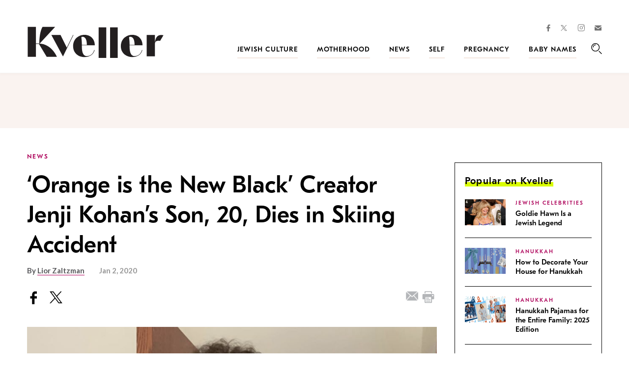

--- FILE ---
content_type: text/html; charset=utf-8
request_url: https://www.google.com/recaptcha/api2/anchor?ar=1&k=6LfhpgMsAAAAABX5zN7AMnMmTG4gzUAQq2XyPTlc&co=aHR0cHM6Ly93d3cua3ZlbGxlci5jb206NDQz&hl=en&v=7gg7H51Q-naNfhmCP3_R47ho&size=normal&anchor-ms=20000&execute-ms=15000&cb=xia38rm8jday
body_size: 48562
content:
<!DOCTYPE HTML><html dir="ltr" lang="en"><head><meta http-equiv="Content-Type" content="text/html; charset=UTF-8">
<meta http-equiv="X-UA-Compatible" content="IE=edge">
<title>reCAPTCHA</title>
<style type="text/css">
/* cyrillic-ext */
@font-face {
  font-family: 'Roboto';
  font-style: normal;
  font-weight: 400;
  font-stretch: 100%;
  src: url(//fonts.gstatic.com/s/roboto/v48/KFO7CnqEu92Fr1ME7kSn66aGLdTylUAMa3GUBHMdazTgWw.woff2) format('woff2');
  unicode-range: U+0460-052F, U+1C80-1C8A, U+20B4, U+2DE0-2DFF, U+A640-A69F, U+FE2E-FE2F;
}
/* cyrillic */
@font-face {
  font-family: 'Roboto';
  font-style: normal;
  font-weight: 400;
  font-stretch: 100%;
  src: url(//fonts.gstatic.com/s/roboto/v48/KFO7CnqEu92Fr1ME7kSn66aGLdTylUAMa3iUBHMdazTgWw.woff2) format('woff2');
  unicode-range: U+0301, U+0400-045F, U+0490-0491, U+04B0-04B1, U+2116;
}
/* greek-ext */
@font-face {
  font-family: 'Roboto';
  font-style: normal;
  font-weight: 400;
  font-stretch: 100%;
  src: url(//fonts.gstatic.com/s/roboto/v48/KFO7CnqEu92Fr1ME7kSn66aGLdTylUAMa3CUBHMdazTgWw.woff2) format('woff2');
  unicode-range: U+1F00-1FFF;
}
/* greek */
@font-face {
  font-family: 'Roboto';
  font-style: normal;
  font-weight: 400;
  font-stretch: 100%;
  src: url(//fonts.gstatic.com/s/roboto/v48/KFO7CnqEu92Fr1ME7kSn66aGLdTylUAMa3-UBHMdazTgWw.woff2) format('woff2');
  unicode-range: U+0370-0377, U+037A-037F, U+0384-038A, U+038C, U+038E-03A1, U+03A3-03FF;
}
/* math */
@font-face {
  font-family: 'Roboto';
  font-style: normal;
  font-weight: 400;
  font-stretch: 100%;
  src: url(//fonts.gstatic.com/s/roboto/v48/KFO7CnqEu92Fr1ME7kSn66aGLdTylUAMawCUBHMdazTgWw.woff2) format('woff2');
  unicode-range: U+0302-0303, U+0305, U+0307-0308, U+0310, U+0312, U+0315, U+031A, U+0326-0327, U+032C, U+032F-0330, U+0332-0333, U+0338, U+033A, U+0346, U+034D, U+0391-03A1, U+03A3-03A9, U+03B1-03C9, U+03D1, U+03D5-03D6, U+03F0-03F1, U+03F4-03F5, U+2016-2017, U+2034-2038, U+203C, U+2040, U+2043, U+2047, U+2050, U+2057, U+205F, U+2070-2071, U+2074-208E, U+2090-209C, U+20D0-20DC, U+20E1, U+20E5-20EF, U+2100-2112, U+2114-2115, U+2117-2121, U+2123-214F, U+2190, U+2192, U+2194-21AE, U+21B0-21E5, U+21F1-21F2, U+21F4-2211, U+2213-2214, U+2216-22FF, U+2308-230B, U+2310, U+2319, U+231C-2321, U+2336-237A, U+237C, U+2395, U+239B-23B7, U+23D0, U+23DC-23E1, U+2474-2475, U+25AF, U+25B3, U+25B7, U+25BD, U+25C1, U+25CA, U+25CC, U+25FB, U+266D-266F, U+27C0-27FF, U+2900-2AFF, U+2B0E-2B11, U+2B30-2B4C, U+2BFE, U+3030, U+FF5B, U+FF5D, U+1D400-1D7FF, U+1EE00-1EEFF;
}
/* symbols */
@font-face {
  font-family: 'Roboto';
  font-style: normal;
  font-weight: 400;
  font-stretch: 100%;
  src: url(//fonts.gstatic.com/s/roboto/v48/KFO7CnqEu92Fr1ME7kSn66aGLdTylUAMaxKUBHMdazTgWw.woff2) format('woff2');
  unicode-range: U+0001-000C, U+000E-001F, U+007F-009F, U+20DD-20E0, U+20E2-20E4, U+2150-218F, U+2190, U+2192, U+2194-2199, U+21AF, U+21E6-21F0, U+21F3, U+2218-2219, U+2299, U+22C4-22C6, U+2300-243F, U+2440-244A, U+2460-24FF, U+25A0-27BF, U+2800-28FF, U+2921-2922, U+2981, U+29BF, U+29EB, U+2B00-2BFF, U+4DC0-4DFF, U+FFF9-FFFB, U+10140-1018E, U+10190-1019C, U+101A0, U+101D0-101FD, U+102E0-102FB, U+10E60-10E7E, U+1D2C0-1D2D3, U+1D2E0-1D37F, U+1F000-1F0FF, U+1F100-1F1AD, U+1F1E6-1F1FF, U+1F30D-1F30F, U+1F315, U+1F31C, U+1F31E, U+1F320-1F32C, U+1F336, U+1F378, U+1F37D, U+1F382, U+1F393-1F39F, U+1F3A7-1F3A8, U+1F3AC-1F3AF, U+1F3C2, U+1F3C4-1F3C6, U+1F3CA-1F3CE, U+1F3D4-1F3E0, U+1F3ED, U+1F3F1-1F3F3, U+1F3F5-1F3F7, U+1F408, U+1F415, U+1F41F, U+1F426, U+1F43F, U+1F441-1F442, U+1F444, U+1F446-1F449, U+1F44C-1F44E, U+1F453, U+1F46A, U+1F47D, U+1F4A3, U+1F4B0, U+1F4B3, U+1F4B9, U+1F4BB, U+1F4BF, U+1F4C8-1F4CB, U+1F4D6, U+1F4DA, U+1F4DF, U+1F4E3-1F4E6, U+1F4EA-1F4ED, U+1F4F7, U+1F4F9-1F4FB, U+1F4FD-1F4FE, U+1F503, U+1F507-1F50B, U+1F50D, U+1F512-1F513, U+1F53E-1F54A, U+1F54F-1F5FA, U+1F610, U+1F650-1F67F, U+1F687, U+1F68D, U+1F691, U+1F694, U+1F698, U+1F6AD, U+1F6B2, U+1F6B9-1F6BA, U+1F6BC, U+1F6C6-1F6CF, U+1F6D3-1F6D7, U+1F6E0-1F6EA, U+1F6F0-1F6F3, U+1F6F7-1F6FC, U+1F700-1F7FF, U+1F800-1F80B, U+1F810-1F847, U+1F850-1F859, U+1F860-1F887, U+1F890-1F8AD, U+1F8B0-1F8BB, U+1F8C0-1F8C1, U+1F900-1F90B, U+1F93B, U+1F946, U+1F984, U+1F996, U+1F9E9, U+1FA00-1FA6F, U+1FA70-1FA7C, U+1FA80-1FA89, U+1FA8F-1FAC6, U+1FACE-1FADC, U+1FADF-1FAE9, U+1FAF0-1FAF8, U+1FB00-1FBFF;
}
/* vietnamese */
@font-face {
  font-family: 'Roboto';
  font-style: normal;
  font-weight: 400;
  font-stretch: 100%;
  src: url(//fonts.gstatic.com/s/roboto/v48/KFO7CnqEu92Fr1ME7kSn66aGLdTylUAMa3OUBHMdazTgWw.woff2) format('woff2');
  unicode-range: U+0102-0103, U+0110-0111, U+0128-0129, U+0168-0169, U+01A0-01A1, U+01AF-01B0, U+0300-0301, U+0303-0304, U+0308-0309, U+0323, U+0329, U+1EA0-1EF9, U+20AB;
}
/* latin-ext */
@font-face {
  font-family: 'Roboto';
  font-style: normal;
  font-weight: 400;
  font-stretch: 100%;
  src: url(//fonts.gstatic.com/s/roboto/v48/KFO7CnqEu92Fr1ME7kSn66aGLdTylUAMa3KUBHMdazTgWw.woff2) format('woff2');
  unicode-range: U+0100-02BA, U+02BD-02C5, U+02C7-02CC, U+02CE-02D7, U+02DD-02FF, U+0304, U+0308, U+0329, U+1D00-1DBF, U+1E00-1E9F, U+1EF2-1EFF, U+2020, U+20A0-20AB, U+20AD-20C0, U+2113, U+2C60-2C7F, U+A720-A7FF;
}
/* latin */
@font-face {
  font-family: 'Roboto';
  font-style: normal;
  font-weight: 400;
  font-stretch: 100%;
  src: url(//fonts.gstatic.com/s/roboto/v48/KFO7CnqEu92Fr1ME7kSn66aGLdTylUAMa3yUBHMdazQ.woff2) format('woff2');
  unicode-range: U+0000-00FF, U+0131, U+0152-0153, U+02BB-02BC, U+02C6, U+02DA, U+02DC, U+0304, U+0308, U+0329, U+2000-206F, U+20AC, U+2122, U+2191, U+2193, U+2212, U+2215, U+FEFF, U+FFFD;
}
/* cyrillic-ext */
@font-face {
  font-family: 'Roboto';
  font-style: normal;
  font-weight: 500;
  font-stretch: 100%;
  src: url(//fonts.gstatic.com/s/roboto/v48/KFO7CnqEu92Fr1ME7kSn66aGLdTylUAMa3GUBHMdazTgWw.woff2) format('woff2');
  unicode-range: U+0460-052F, U+1C80-1C8A, U+20B4, U+2DE0-2DFF, U+A640-A69F, U+FE2E-FE2F;
}
/* cyrillic */
@font-face {
  font-family: 'Roboto';
  font-style: normal;
  font-weight: 500;
  font-stretch: 100%;
  src: url(//fonts.gstatic.com/s/roboto/v48/KFO7CnqEu92Fr1ME7kSn66aGLdTylUAMa3iUBHMdazTgWw.woff2) format('woff2');
  unicode-range: U+0301, U+0400-045F, U+0490-0491, U+04B0-04B1, U+2116;
}
/* greek-ext */
@font-face {
  font-family: 'Roboto';
  font-style: normal;
  font-weight: 500;
  font-stretch: 100%;
  src: url(//fonts.gstatic.com/s/roboto/v48/KFO7CnqEu92Fr1ME7kSn66aGLdTylUAMa3CUBHMdazTgWw.woff2) format('woff2');
  unicode-range: U+1F00-1FFF;
}
/* greek */
@font-face {
  font-family: 'Roboto';
  font-style: normal;
  font-weight: 500;
  font-stretch: 100%;
  src: url(//fonts.gstatic.com/s/roboto/v48/KFO7CnqEu92Fr1ME7kSn66aGLdTylUAMa3-UBHMdazTgWw.woff2) format('woff2');
  unicode-range: U+0370-0377, U+037A-037F, U+0384-038A, U+038C, U+038E-03A1, U+03A3-03FF;
}
/* math */
@font-face {
  font-family: 'Roboto';
  font-style: normal;
  font-weight: 500;
  font-stretch: 100%;
  src: url(//fonts.gstatic.com/s/roboto/v48/KFO7CnqEu92Fr1ME7kSn66aGLdTylUAMawCUBHMdazTgWw.woff2) format('woff2');
  unicode-range: U+0302-0303, U+0305, U+0307-0308, U+0310, U+0312, U+0315, U+031A, U+0326-0327, U+032C, U+032F-0330, U+0332-0333, U+0338, U+033A, U+0346, U+034D, U+0391-03A1, U+03A3-03A9, U+03B1-03C9, U+03D1, U+03D5-03D6, U+03F0-03F1, U+03F4-03F5, U+2016-2017, U+2034-2038, U+203C, U+2040, U+2043, U+2047, U+2050, U+2057, U+205F, U+2070-2071, U+2074-208E, U+2090-209C, U+20D0-20DC, U+20E1, U+20E5-20EF, U+2100-2112, U+2114-2115, U+2117-2121, U+2123-214F, U+2190, U+2192, U+2194-21AE, U+21B0-21E5, U+21F1-21F2, U+21F4-2211, U+2213-2214, U+2216-22FF, U+2308-230B, U+2310, U+2319, U+231C-2321, U+2336-237A, U+237C, U+2395, U+239B-23B7, U+23D0, U+23DC-23E1, U+2474-2475, U+25AF, U+25B3, U+25B7, U+25BD, U+25C1, U+25CA, U+25CC, U+25FB, U+266D-266F, U+27C0-27FF, U+2900-2AFF, U+2B0E-2B11, U+2B30-2B4C, U+2BFE, U+3030, U+FF5B, U+FF5D, U+1D400-1D7FF, U+1EE00-1EEFF;
}
/* symbols */
@font-face {
  font-family: 'Roboto';
  font-style: normal;
  font-weight: 500;
  font-stretch: 100%;
  src: url(//fonts.gstatic.com/s/roboto/v48/KFO7CnqEu92Fr1ME7kSn66aGLdTylUAMaxKUBHMdazTgWw.woff2) format('woff2');
  unicode-range: U+0001-000C, U+000E-001F, U+007F-009F, U+20DD-20E0, U+20E2-20E4, U+2150-218F, U+2190, U+2192, U+2194-2199, U+21AF, U+21E6-21F0, U+21F3, U+2218-2219, U+2299, U+22C4-22C6, U+2300-243F, U+2440-244A, U+2460-24FF, U+25A0-27BF, U+2800-28FF, U+2921-2922, U+2981, U+29BF, U+29EB, U+2B00-2BFF, U+4DC0-4DFF, U+FFF9-FFFB, U+10140-1018E, U+10190-1019C, U+101A0, U+101D0-101FD, U+102E0-102FB, U+10E60-10E7E, U+1D2C0-1D2D3, U+1D2E0-1D37F, U+1F000-1F0FF, U+1F100-1F1AD, U+1F1E6-1F1FF, U+1F30D-1F30F, U+1F315, U+1F31C, U+1F31E, U+1F320-1F32C, U+1F336, U+1F378, U+1F37D, U+1F382, U+1F393-1F39F, U+1F3A7-1F3A8, U+1F3AC-1F3AF, U+1F3C2, U+1F3C4-1F3C6, U+1F3CA-1F3CE, U+1F3D4-1F3E0, U+1F3ED, U+1F3F1-1F3F3, U+1F3F5-1F3F7, U+1F408, U+1F415, U+1F41F, U+1F426, U+1F43F, U+1F441-1F442, U+1F444, U+1F446-1F449, U+1F44C-1F44E, U+1F453, U+1F46A, U+1F47D, U+1F4A3, U+1F4B0, U+1F4B3, U+1F4B9, U+1F4BB, U+1F4BF, U+1F4C8-1F4CB, U+1F4D6, U+1F4DA, U+1F4DF, U+1F4E3-1F4E6, U+1F4EA-1F4ED, U+1F4F7, U+1F4F9-1F4FB, U+1F4FD-1F4FE, U+1F503, U+1F507-1F50B, U+1F50D, U+1F512-1F513, U+1F53E-1F54A, U+1F54F-1F5FA, U+1F610, U+1F650-1F67F, U+1F687, U+1F68D, U+1F691, U+1F694, U+1F698, U+1F6AD, U+1F6B2, U+1F6B9-1F6BA, U+1F6BC, U+1F6C6-1F6CF, U+1F6D3-1F6D7, U+1F6E0-1F6EA, U+1F6F0-1F6F3, U+1F6F7-1F6FC, U+1F700-1F7FF, U+1F800-1F80B, U+1F810-1F847, U+1F850-1F859, U+1F860-1F887, U+1F890-1F8AD, U+1F8B0-1F8BB, U+1F8C0-1F8C1, U+1F900-1F90B, U+1F93B, U+1F946, U+1F984, U+1F996, U+1F9E9, U+1FA00-1FA6F, U+1FA70-1FA7C, U+1FA80-1FA89, U+1FA8F-1FAC6, U+1FACE-1FADC, U+1FADF-1FAE9, U+1FAF0-1FAF8, U+1FB00-1FBFF;
}
/* vietnamese */
@font-face {
  font-family: 'Roboto';
  font-style: normal;
  font-weight: 500;
  font-stretch: 100%;
  src: url(//fonts.gstatic.com/s/roboto/v48/KFO7CnqEu92Fr1ME7kSn66aGLdTylUAMa3OUBHMdazTgWw.woff2) format('woff2');
  unicode-range: U+0102-0103, U+0110-0111, U+0128-0129, U+0168-0169, U+01A0-01A1, U+01AF-01B0, U+0300-0301, U+0303-0304, U+0308-0309, U+0323, U+0329, U+1EA0-1EF9, U+20AB;
}
/* latin-ext */
@font-face {
  font-family: 'Roboto';
  font-style: normal;
  font-weight: 500;
  font-stretch: 100%;
  src: url(//fonts.gstatic.com/s/roboto/v48/KFO7CnqEu92Fr1ME7kSn66aGLdTylUAMa3KUBHMdazTgWw.woff2) format('woff2');
  unicode-range: U+0100-02BA, U+02BD-02C5, U+02C7-02CC, U+02CE-02D7, U+02DD-02FF, U+0304, U+0308, U+0329, U+1D00-1DBF, U+1E00-1E9F, U+1EF2-1EFF, U+2020, U+20A0-20AB, U+20AD-20C0, U+2113, U+2C60-2C7F, U+A720-A7FF;
}
/* latin */
@font-face {
  font-family: 'Roboto';
  font-style: normal;
  font-weight: 500;
  font-stretch: 100%;
  src: url(//fonts.gstatic.com/s/roboto/v48/KFO7CnqEu92Fr1ME7kSn66aGLdTylUAMa3yUBHMdazQ.woff2) format('woff2');
  unicode-range: U+0000-00FF, U+0131, U+0152-0153, U+02BB-02BC, U+02C6, U+02DA, U+02DC, U+0304, U+0308, U+0329, U+2000-206F, U+20AC, U+2122, U+2191, U+2193, U+2212, U+2215, U+FEFF, U+FFFD;
}
/* cyrillic-ext */
@font-face {
  font-family: 'Roboto';
  font-style: normal;
  font-weight: 900;
  font-stretch: 100%;
  src: url(//fonts.gstatic.com/s/roboto/v48/KFO7CnqEu92Fr1ME7kSn66aGLdTylUAMa3GUBHMdazTgWw.woff2) format('woff2');
  unicode-range: U+0460-052F, U+1C80-1C8A, U+20B4, U+2DE0-2DFF, U+A640-A69F, U+FE2E-FE2F;
}
/* cyrillic */
@font-face {
  font-family: 'Roboto';
  font-style: normal;
  font-weight: 900;
  font-stretch: 100%;
  src: url(//fonts.gstatic.com/s/roboto/v48/KFO7CnqEu92Fr1ME7kSn66aGLdTylUAMa3iUBHMdazTgWw.woff2) format('woff2');
  unicode-range: U+0301, U+0400-045F, U+0490-0491, U+04B0-04B1, U+2116;
}
/* greek-ext */
@font-face {
  font-family: 'Roboto';
  font-style: normal;
  font-weight: 900;
  font-stretch: 100%;
  src: url(//fonts.gstatic.com/s/roboto/v48/KFO7CnqEu92Fr1ME7kSn66aGLdTylUAMa3CUBHMdazTgWw.woff2) format('woff2');
  unicode-range: U+1F00-1FFF;
}
/* greek */
@font-face {
  font-family: 'Roboto';
  font-style: normal;
  font-weight: 900;
  font-stretch: 100%;
  src: url(//fonts.gstatic.com/s/roboto/v48/KFO7CnqEu92Fr1ME7kSn66aGLdTylUAMa3-UBHMdazTgWw.woff2) format('woff2');
  unicode-range: U+0370-0377, U+037A-037F, U+0384-038A, U+038C, U+038E-03A1, U+03A3-03FF;
}
/* math */
@font-face {
  font-family: 'Roboto';
  font-style: normal;
  font-weight: 900;
  font-stretch: 100%;
  src: url(//fonts.gstatic.com/s/roboto/v48/KFO7CnqEu92Fr1ME7kSn66aGLdTylUAMawCUBHMdazTgWw.woff2) format('woff2');
  unicode-range: U+0302-0303, U+0305, U+0307-0308, U+0310, U+0312, U+0315, U+031A, U+0326-0327, U+032C, U+032F-0330, U+0332-0333, U+0338, U+033A, U+0346, U+034D, U+0391-03A1, U+03A3-03A9, U+03B1-03C9, U+03D1, U+03D5-03D6, U+03F0-03F1, U+03F4-03F5, U+2016-2017, U+2034-2038, U+203C, U+2040, U+2043, U+2047, U+2050, U+2057, U+205F, U+2070-2071, U+2074-208E, U+2090-209C, U+20D0-20DC, U+20E1, U+20E5-20EF, U+2100-2112, U+2114-2115, U+2117-2121, U+2123-214F, U+2190, U+2192, U+2194-21AE, U+21B0-21E5, U+21F1-21F2, U+21F4-2211, U+2213-2214, U+2216-22FF, U+2308-230B, U+2310, U+2319, U+231C-2321, U+2336-237A, U+237C, U+2395, U+239B-23B7, U+23D0, U+23DC-23E1, U+2474-2475, U+25AF, U+25B3, U+25B7, U+25BD, U+25C1, U+25CA, U+25CC, U+25FB, U+266D-266F, U+27C0-27FF, U+2900-2AFF, U+2B0E-2B11, U+2B30-2B4C, U+2BFE, U+3030, U+FF5B, U+FF5D, U+1D400-1D7FF, U+1EE00-1EEFF;
}
/* symbols */
@font-face {
  font-family: 'Roboto';
  font-style: normal;
  font-weight: 900;
  font-stretch: 100%;
  src: url(//fonts.gstatic.com/s/roboto/v48/KFO7CnqEu92Fr1ME7kSn66aGLdTylUAMaxKUBHMdazTgWw.woff2) format('woff2');
  unicode-range: U+0001-000C, U+000E-001F, U+007F-009F, U+20DD-20E0, U+20E2-20E4, U+2150-218F, U+2190, U+2192, U+2194-2199, U+21AF, U+21E6-21F0, U+21F3, U+2218-2219, U+2299, U+22C4-22C6, U+2300-243F, U+2440-244A, U+2460-24FF, U+25A0-27BF, U+2800-28FF, U+2921-2922, U+2981, U+29BF, U+29EB, U+2B00-2BFF, U+4DC0-4DFF, U+FFF9-FFFB, U+10140-1018E, U+10190-1019C, U+101A0, U+101D0-101FD, U+102E0-102FB, U+10E60-10E7E, U+1D2C0-1D2D3, U+1D2E0-1D37F, U+1F000-1F0FF, U+1F100-1F1AD, U+1F1E6-1F1FF, U+1F30D-1F30F, U+1F315, U+1F31C, U+1F31E, U+1F320-1F32C, U+1F336, U+1F378, U+1F37D, U+1F382, U+1F393-1F39F, U+1F3A7-1F3A8, U+1F3AC-1F3AF, U+1F3C2, U+1F3C4-1F3C6, U+1F3CA-1F3CE, U+1F3D4-1F3E0, U+1F3ED, U+1F3F1-1F3F3, U+1F3F5-1F3F7, U+1F408, U+1F415, U+1F41F, U+1F426, U+1F43F, U+1F441-1F442, U+1F444, U+1F446-1F449, U+1F44C-1F44E, U+1F453, U+1F46A, U+1F47D, U+1F4A3, U+1F4B0, U+1F4B3, U+1F4B9, U+1F4BB, U+1F4BF, U+1F4C8-1F4CB, U+1F4D6, U+1F4DA, U+1F4DF, U+1F4E3-1F4E6, U+1F4EA-1F4ED, U+1F4F7, U+1F4F9-1F4FB, U+1F4FD-1F4FE, U+1F503, U+1F507-1F50B, U+1F50D, U+1F512-1F513, U+1F53E-1F54A, U+1F54F-1F5FA, U+1F610, U+1F650-1F67F, U+1F687, U+1F68D, U+1F691, U+1F694, U+1F698, U+1F6AD, U+1F6B2, U+1F6B9-1F6BA, U+1F6BC, U+1F6C6-1F6CF, U+1F6D3-1F6D7, U+1F6E0-1F6EA, U+1F6F0-1F6F3, U+1F6F7-1F6FC, U+1F700-1F7FF, U+1F800-1F80B, U+1F810-1F847, U+1F850-1F859, U+1F860-1F887, U+1F890-1F8AD, U+1F8B0-1F8BB, U+1F8C0-1F8C1, U+1F900-1F90B, U+1F93B, U+1F946, U+1F984, U+1F996, U+1F9E9, U+1FA00-1FA6F, U+1FA70-1FA7C, U+1FA80-1FA89, U+1FA8F-1FAC6, U+1FACE-1FADC, U+1FADF-1FAE9, U+1FAF0-1FAF8, U+1FB00-1FBFF;
}
/* vietnamese */
@font-face {
  font-family: 'Roboto';
  font-style: normal;
  font-weight: 900;
  font-stretch: 100%;
  src: url(//fonts.gstatic.com/s/roboto/v48/KFO7CnqEu92Fr1ME7kSn66aGLdTylUAMa3OUBHMdazTgWw.woff2) format('woff2');
  unicode-range: U+0102-0103, U+0110-0111, U+0128-0129, U+0168-0169, U+01A0-01A1, U+01AF-01B0, U+0300-0301, U+0303-0304, U+0308-0309, U+0323, U+0329, U+1EA0-1EF9, U+20AB;
}
/* latin-ext */
@font-face {
  font-family: 'Roboto';
  font-style: normal;
  font-weight: 900;
  font-stretch: 100%;
  src: url(//fonts.gstatic.com/s/roboto/v48/KFO7CnqEu92Fr1ME7kSn66aGLdTylUAMa3KUBHMdazTgWw.woff2) format('woff2');
  unicode-range: U+0100-02BA, U+02BD-02C5, U+02C7-02CC, U+02CE-02D7, U+02DD-02FF, U+0304, U+0308, U+0329, U+1D00-1DBF, U+1E00-1E9F, U+1EF2-1EFF, U+2020, U+20A0-20AB, U+20AD-20C0, U+2113, U+2C60-2C7F, U+A720-A7FF;
}
/* latin */
@font-face {
  font-family: 'Roboto';
  font-style: normal;
  font-weight: 900;
  font-stretch: 100%;
  src: url(//fonts.gstatic.com/s/roboto/v48/KFO7CnqEu92Fr1ME7kSn66aGLdTylUAMa3yUBHMdazQ.woff2) format('woff2');
  unicode-range: U+0000-00FF, U+0131, U+0152-0153, U+02BB-02BC, U+02C6, U+02DA, U+02DC, U+0304, U+0308, U+0329, U+2000-206F, U+20AC, U+2122, U+2191, U+2193, U+2212, U+2215, U+FEFF, U+FFFD;
}

</style>
<link rel="stylesheet" type="text/css" href="https://www.gstatic.com/recaptcha/releases/7gg7H51Q-naNfhmCP3_R47ho/styles__ltr.css">
<script nonce="qOFVwTjE7XWfZkbr5OlnIg" type="text/javascript">window['__recaptcha_api'] = 'https://www.google.com/recaptcha/api2/';</script>
<script type="text/javascript" src="https://www.gstatic.com/recaptcha/releases/7gg7H51Q-naNfhmCP3_R47ho/recaptcha__en.js" nonce="qOFVwTjE7XWfZkbr5OlnIg">
      
    </script></head>
<body><div id="rc-anchor-alert" class="rc-anchor-alert"></div>
<input type="hidden" id="recaptcha-token" value="[base64]">
<script type="text/javascript" nonce="qOFVwTjE7XWfZkbr5OlnIg">
      recaptcha.anchor.Main.init("[\x22ainput\x22,[\x22bgdata\x22,\x22\x22,\[base64]/[base64]/[base64]/KE4oMTI0LHYsdi5HKSxMWihsLHYpKTpOKDEyNCx2LGwpLFYpLHYpLFQpKSxGKDE3MSx2KX0scjc9ZnVuY3Rpb24obCl7cmV0dXJuIGx9LEM9ZnVuY3Rpb24obCxWLHYpe04odixsLFYpLFZbYWtdPTI3OTZ9LG49ZnVuY3Rpb24obCxWKXtWLlg9KChWLlg/[base64]/[base64]/[base64]/[base64]/[base64]/[base64]/[base64]/[base64]/[base64]/[base64]/[base64]\\u003d\x22,\[base64]\\u003d\x22,\[base64]/DqMKjwr/CkcOlIQLCvMKDw6LDpGYFwpzCoWHDn8Oda8KHwrLCsMKAZz/DkWnCucKyNMKmwrzCqF1Cw6LCs8OBw7NrD8KCH1/CusKCf0N7w7vChAZISMOwwoFWQ8KOw6ZYwrM9w5YSwroNasKvw4HCuMKPwrrDkMKfME3Dl1zDjUHCpz9RwqDChyk6acK5w6F6bcKEDT8pIgRSBMOMwrLDmsK2w4DCn8KwWsOmFX0xOsKseHs3wr/DnsOcw77CusOnw7w8w4pfJsO9wr3DjgnDrncQw7FZw71RwqvCsUUeAUFRwp5Vw6TCu8KEZUccaMO2w6AQBGBSwq9hw5UwCUk2wrjCjk/Dp3M6V8KGUgfCqsO1DlBiPmLDqcOKwqvCqCAUXsOew4DCtzFvMUnDqzPDi28rwptTMsKRw6TCv8KLCQMYw5LCoxnCpAN0wqAbw4LCukEQfhchwpbCgMK4DsK4EjfCvm7DjsKowqDDnH5LRsKUdXzDvBTCqcO9wpxKWD/[base64]/CqcKqaArDvcO/wqbCvS0uZMO+ZcOlw74zd8OZw7HCtB0Vw4DChsOOBz3DrRzCgsKdw5XDngzDolUsZsKuKC7DhX7CqsOaw5QEfcKISzEmScKCw63ChyLDmcKmGMOUw5DDicKfwoscXC/CoErDvz4Rw59bwq7DgMKYw5nCpcK+w67DnBh+TcKeZ0QWflrDqV8cwoXDtV/CrlLCi8OPwqpyw4kNIsKGdMO7UsK8w7lZeA7DnsKiw5tLSMO2cwDCusKNwp7DoMOmaDrCpjQnfsK7w6nCvU3Cv3zCpivCssKNFcOKw4t2KcOkaAAkCsOXw7vDlcK8woZmZn/DhMOiw4jCvX7DgTvDjkc0NsO+VcOWwoPCuMOWwpDDki3DqMKTe8KkEEvDs8KwwpVZcFjDgBDDkcOLOSBew7t+w5h/[base64]/wqknw6QUw4FFw6IUw6DDm8ObXBl+wqlaVRjDlMKyMcK3w5rCosKXLsOjOgnDoBXDkMKnVyzCtcKSwoLCncKyTMOecsOZEsK8biHCr8KXQDwdwpV1C8OBw5EEwqHDn8KpCTwLwqk/HMKTUsKLJw7DkULDicKHHsO1fcObb8KGaVFuw5AOwoQEw6EHSsO5w4HCgXXDhsO/w7bCucKHw5rCjcKqw5DCsMObw5/[base64]/woTDjsKwS8KYwqvDizfDlSLCiwwVw73Cmg7DozXDi8O+f0YlwoXDuTzDvSTDssKKbzMrWsKrw7ZLByPDksKKw6jDmMOJasOVwrxpazluECTCpgzDgcOUP8OBWVrCnlRWSsK/wppJw7hdwqXDo8K0wq3CusKNI8OjYBTDicOLwpbCvnt0wrUwF8Ozw7hObsOaMFPCqU/CvCpZFsK6bWXDmMKbw6nCuTXDtXnCvcKzTkd/wrjCpiHCvWbCohVcDMKgVcOtIWvDkcK9wobDgsKJVArCnks1M8OKD8KXwqtyw6/DgMOhM8K7w5nCsi3CoSTCk24VScKReSkMworCg19TEMOJw6XCklbDi38KwpN6w74OL1bCgHbDi3fDpSHDm1TDoxXCisOWw5EKw6hxwoXCh0Fyw75pwpXDpCLCvMKjw7jDicO3UMOZwotYIiNdwp/Cl8KCw780w6PCssKNLxvDrgjDtW3Ch8O+NMKdw4h2w69jwr1ywp8Gw4sTw6DDnMKKa8Omwr3DgMKiZ8K3R8K4bMKlC8O9wpLCsHIVw5AJwpwkwqPDrXrDpBzDhQvDnTfDgwHCmQcrfUZTwqPCjx/CmsKPMjECAijDg8KNcivDiivDuh3DpsKww47DisOMDH3DvEwXwoM5wqFWwoFuwr0UQMKPAl95AFLCosKFw6h+w70NCMOKwrFcw7bDsH7Cm8KGX8K6w4/[base64]/Ch8K6QDPDvFEYwrjCmTPCqVLDvxImwrzDnCTDowNmEUJ1w4LCvgrCtMKwJiFGa8OVA37Cu8OPw6rDqCrCqcO5U2Vzw7xVwpVzfS/Cg2vDo8KWw545w7vDl0zDuCckwqTChgAeH0gNw5kKwojCvsO7w4x2w5hCZ8OBemNEJA1cSnDCn8KvwqEewo0nw63Dn8OnKsKwL8KeG0bCom/Dt8OuVwIlCl57w5JvMWDDv8KnW8K8wo3DpkvCksKHw4fCkcKDwo/DkD/ChsKxDknDhsKCw7nDvcK/w67CucOEOA3Dn3fDi8OPw6vDi8OXQMKyw7/DtEUnODYwY8OCc2ZXFcO3OcO2PERpw4DCnMO8bsOQbkQmw4PDlWkPw4c2BsK3wojCi30zw68KLcKvw7HChcKSwo/CvMOKA8ObSkNmUnTDksOfw4wswr1VbWYrw7vDin7ChsKww5XCpsOhwqfCgsOqwroOWcKHeQHCrW/Du8OZwp48BMKSI0DChBDDhMONw6jDpMKYURvCrsKIMgXCrC0CBcKSw7DDq8KTw6kQZlZUchHCkcKCw6hkW8OzH0jDssKORnnChcOvw5JNTsK/PcKiI8KOPcOMwpxAwojDph8Fwr8fw7rDrxhIwozCimIlwojDh1ViEsO9wph+w7HDkGXCgGMBwqfChcODw4HCgMKew5R4HTdWWFzCijRMTsKmSXzDmMKGRChuVsO0wqcbUx4/cMOQw5vDsR7Dt8OKS8OcVMO+P8K/w6x/[base64]/CgldLMMOpJsKpTmbCrGkuNk/Dqg7DocOQwr0za8KvHsKJw55hP8KsCsO4wqXCkVTCk8Obw4YATsOGbz8QJMOLw6nCqcO6w5/CnUR1w5JGwp3CjUQGMRRdw7bCnHPDmEhOSBwraSRlw73CjithLFZ3V8Knw747w4PCisORY8K5wpRuAcKbSsKgc0dww4HDvSPCpcKjwoTCoCjDvFzDiG9IOz8DOCwccMOtwp0sw44FJTwwwqfCgRluwq7DmkRywqY5DnDCllYzw4/CpsKkw5F+TGHChEfCsMKaDcKKw7PCn0ofY8K+wrHDqMO2K0w1w4jCjMObTcOSwrDDmQ/DpmgSCsKIwrrDrsOvUsOJwoNMwoYZK0PDtcKIETs/BhLCswfDoMKJw5HDncOAw4XCssOoNcKrwoDDkCHDqzjDq2wgwqrDj8OnaMOqEMOUM1wYwpsVwoc+ahHDnQtqw6TCsS/ChWIqwofDjz7DpF0ew47DkXocw5wew6jDuBDCnWcow6DClTl2S1tbR3DDsCErLMOsf2HCh8OFGMO3w4NDTsKAwqDCl8KDw6HCoCbDmFQAFxQvBlYKw43Dpx5lWAvCu3AFw7TCksOmw4hHE8Onwp/Dsm0HO8KZPR3Ckl/Cm2A/wrvCvsKkLz4dw53Drx3DosOUMMKzw7EGwphDw5YAWsOJHMKmwojDvcKaDCJVw4fDnsKFw5pIe8O4w4/CkR/DgsO2w5IUw4LDisK7woHCl8Kkw4XDssK1w6lvwo/DqMKldHdgFcKCwqHCjsOOw50JHhkowqJeaEHCuzDDiMO9w7rCicO0ccKLQhfDml8hwrIJw6hCwqvCoz/CrMORRCzDqW7Di8KSwp3CuRDDoH/CiMOPw7xdcgrDqU8+wogZw5R2w5cfM8O1UF5Nw6PCp8Kmw5vCnxrCnwjChm/Dln7ClxoiccOpAkFuEcKCwqDDlBQ7w6jCgRvDqsKIdsKeLkPDkcOow6zCohXCkxg/w5rCpAISbn9NwqJzTMOzBMKcw6PCnH/CoTDCu8KLdsKKFRtjRSAKwqXDjcKUw7TCv2FiX07Dtx06AcO5XEJGOz3DmVrDiiEXwoo1wokhQ8K0wrtlwpYBwrJhKMKZU3NsCw/[base64]/CtF/CvH49w4TCncKXL8KLw5pfRzZ4w4bChMOYcA7CozMWwpVDw6clOsKmcEwyY8KMLyXDrjt+w7QjwobDo8KzVcK1PMK+wotHw67CosKVQsKuXsKEEMKhcGZ/wofDpcKsDwPCo2PDvsKBf3w1dHAwGRzDhsObEsOEw5V6C8Kjw4xsRXLCsAXChm3CjVDCo8OwSB/[base64]/DlcOpfxApNMO9TyEySsOGNhDCigEHNcKaw5PCssKuMVbDqX7DocOVwpjDh8KLWcK2w6/[base64]/wpvChybDicKKw4fDjRtCASLDukbDncKtw6Iuw4/Cs2hkwrPDp2kCw4jDmVEBM8KAGsK+IMKew49jw7bDv8KNBHvDiB/[base64]/e8OQb8KmQMORIMK2w6A7EDHCuEHDqMOVwqfDrMK2ZMKmw7vCtcK0w755L8KXB8OJw5YLwqNfw4JCwqhUwoHDjsOEw4bDj2dQXsK9B8K5w5l0wqDCjcKSw7QZdg1fwrPDpmN/IQfChHkuQMKDwqEdwpzCnlBbwoDDvSfDvcOOwpPDvcOrw7zCusKRwpZlGcKVJi/CtMKQLcK5YcKnwrsiw4rDgl4bwrHDg1tcw4DDhlFWZ0rDtGTCrcOLwozDpMOvw5VsOQN2w7XCgsKTasOMw5huw73CmsOtw6LDv8KHNsOkwrDCmAN+w5EedSUHw4gUUcO/[base64]/QREOwobDkzTDnsO8w6oMw5rCtmjDtA0/Q1fDlgrDjXo6a3DDrgfCuMKkwq3DnsKlw6A6RsODf8OHw6bDjCrCv1LCmzXDqkXDuHXCn8Ozw7t/wq5uw7F9XhnDkcOJwrPDt8O5w5bCuizCnsKtw7lWYHURwpkkw54rRx7Ch8OXw7Ysw7FFMhTDjsKmYcK4NFMmwrRNJEzCnMOcwrzDrsOdXSjCtC/CncOfJsKsCsKpwpDCoMKQDENOwo/Cg8KVC8K/RjXDp3zDpcORw7oXHGPDmQ/Cr8O8w5zCgU0gYMKSw4wDw6Z2wpgMeUVwKhEUw6/[base64]/DtsOrCUTCoMKmMcKTG8O9w4/DvApqGcKwwpTDh8KHLMOtwqEDw7zClxABw6MZbcK0w5DCksOpYcO8SHzDm08LeTBGTT/CozDCkMKpb3o4wrzDiFh+wqTCq8Kmw5fCucOVLFXCpzbDh1HDrGBkH8OFNz4FwrHCjsOkE8OVPUFeVsOnw5ctw5zDm8OvXcKCV2DDqT3Cr8OJN8ObJcK/w7YIw7LCti4kSMKxw6cXw4NCwptEw5J+w589wp3Dg8KAd3bDh1NdRwfChknCuj4YQiguwpU3wqzDsMO8wq58fsKva2tmOsKVS8KafsO9wrQ5wpgKXsO7Gh50w5/CucKawofCpwVEBlLClBpxfcKsQFLCu3fDm0XCoMK+W8OHw4LCg8OWfsO6dETCkMKYwrcmw4wGacKmwo7DojbDqsK/fiwOwpdEwp/[base64]/[base64]/[base64]/wpPCpsOpUsONdRszw4RnSsOLw40vOcKuM8KawrERw6DCiUIeOsKtMcKlMRvDq8OTXMO0w53CkQkdFl1GHmx1HwEQw4HDkytVasOVw63Dt8ODw4zDoMO4dsOiwpzDicOgwoPDlipGKsOiMhzClsOKw7wmwr/[base64]/[base64]/[base64]/DvsOJdE3DkSDDpMONwpIlcw0Yw5kvwqFpw5TClnbDqg0fL8OeaQx7wofCpDvCucOHKsKbDMObXsKWwoXCjMOUw5BHCDptw6fCs8Odw4vDkMO4w48IXcONUcO5w6EhwoXDlVTCl8Kmw6vDnXXDlVV9EwnDisKSw5U9w5fDglrDksOQeMKQMMKJw6fDocK/w7t1woHDoGrCt8Kpw53ChW3CkcOuCcOjEMKzXRfCrcKlS8KyIkx7wqxAwqXDp1PDl8Oew6xlwpQzdS9fw5rDosOKw4HDkcOSwp/DiMOaw6c7wptoDsKASMO7wqnCs8K3w4vDh8KEwpQow5PDgi1IfUQDZcOCwqkaw7XCtHjDmAXDvsOdwo3DihPCrMOYwoFow5zCg1zDgCRMw5x2FsK6bcK1VFbDpsKKwr8PKcKlehY8QsKxwpVyw7nCvHbDiMKzw5gKJA0jw6oeaU9Sw65/bMOkPkfCncKxZULCtsKULcKdFTfCninCiMOVw7nCi8KUIwZfwpFCwplJLVlAHcOtCMOOwo/CmcO7L0XDgcOWwq4hwrI5w4R5woPCs8KdSsOUw4TDqUPDqkXCs8KUDsKOPBIVw4LDtcKdwqzCjwh8w4jDu8KSw7YESMOpNcOef8OsQRArQsKew7nCp20OWMORbVk8cyTCrUzCqMKhDk4ww7vDolonwqRAZnDDphg2wr/DmyzCiUYgSEh3w4jCmmwnSMOawr1Xwp/[base64]/DgMKtRx5Aw4XCjMOhDknCqMOOOsKlOsOXwrVqwp49asKMw4jCt8OLYMO7QwjCll/CgMOBwp4kwqZWw7xbw4HCml7DkC/CoTPCpizDqMORUMObwonCmcOwwq/DuMODw7PDnmI7dsOVV3TDoyMkw5jCrkAJw7t/YHPCuBHDgCrCpsOFJsKbIMOsZcOXYzJmBlUVwrpuEcKAw4bCo3wgwosnw4zDncKyRcKbw5tkw6/[base64]/Cj8OdLMO7woAMwr3CuxfDnMKdb8KLV8OfCF3Dn2lCwqYJSsOEw7LDvktXw7hFQsKQUhDCvcOwwp19wpXCsTVZwr7Cukdcw5vDrjgAwqY9w6Y/[base64]/a8KIw6bCvHJmw5HCg8KOwq4pw5zCm2RzbcOKRyHDp8KyNMONw7cZw4QpQWLDoMKcOBDCrWcWwrExUcK1wr3DlgvCtsKAw4R5w4bDtyMUwpF9w4vDtx3DqkzDv8Kyw4vCp3zDscKXwpnDssOLw580w4fDkiF3Z2QRwq9lecKARsOkF8OrwrEmcj/CliDDrUnDkcOWGW/DrsKSwp7ChRsuw5vDqMOiIzvCuVcVRcKKIlzDuXIbQF9BGMK8EWsmGVDCklPCsBTCpcKMw77DlcOZZ8ObaW7Dr8K1R1tYBMKfwox3GEbDgXRbUMK3w7jClMO7YsOWwpzDsmPDusO1w5U/wonDvhnDvMO8w4RewpsjwofCgcKdEsKUw5ZTwpnDiVrDthE7w5PDvyzDpyHDjsKHU8O8YMKoLlhIwpl6wooUwpzDkyVhY1UvwphQd8OqGjtZwrjChV1fF3PCssKzdsOxwoQcw6/CvcOnZcOtw6/Ds8KPUhzDmMKRa8OOw5LDmElhw5cZw6vDqMKPRlUswoXDox4Fw5rDh2zCsmw7FHHCocKKw7jDqzdMw6bDucKWMxl1w4fDgxcGwoTCl24Aw7/CucKORsKew4oQw5wpQ8KrDxnDtMKkRsOzZnDDhn1LL113OVvDrkh6QlvDr8ObKAg+w55ywpgpB10QR8OpwqrCimbCs8OGMTHCj8KreXUvwplmwqdpTMKYd8OjwrsxwrbCr8Ovw7YGwrxswp8rAC7Dg3rCocKFBlxtw7PDqgLCkcKFwokfKMO/wpDCtnwOacK+PhPCjsO/TMOcw5gFw7xrw6Nyw4AIEcOjRwY5wrY3w4jCpMO5F0QYw5rDpDQbAsKnwofCl8Odw7c2b0bCrMKRe8OUNzzDjgzDtUnCpMKfHQfDpQDCqH3CoMKAwojDjnIUDCkSWAQ+UMKXTcKxw5zCkUXDm3ILw4fCp1h8J1TDsRvDlMO5woLDhHIEYMO4w608w5ltw7/Dk8Kow7IzfcOHGyo0wp1ow6bCnMKEdHMOeTlAw55Zwq9YwqPCiWTCvMKIwpwhOcK8wrTChEnCmjDDusKWZUzDtRFuHjLDmsK8fic7bDnDlMO1bT1FYcO8w75EOMOFw6vCjxXDk2p+w6MjNkl7w60SWXzDt3/Cui/Dg8OQw6rCnnAWJVrDsWU1w5XClMKDYmNxBGXDgi4jV8KewpXCg3fCigDCgMO+wrHCpm/ClEPCqcOvwoHDpMKXesO8wqJUGWoaRF7CiUbCiVlsw4jDgsOucRsmPsOzwqfCmEHCnABswpbDpU13YMKrXk7DmAHDjcK5BcOmeGrDrcOgKsKFZMO9woTDiQE3HwrDkmIowpNCwqLDqcKGYsKtEMKfG8KKw7XDi8Oxw4p8w7Mnw5rDiE7CjTI5eRBlw6pBw7/ClU5/fkltXgM+w7Y+VUUOP8ORwpXDnhDCvgdRS8OHw4d0w7kvwqnDuMOzw48aKnbDhsKeJXbDgmsjwodgwq7CrsKAU8Otw7Nrwo7CtUBBK8O6w5/DvEPCn0fDq8KMw5QQwrxQIAxxwqfDsMKSw4XChCRxw4nCuMKdwq9Kekdswq7DmBXCoxN2w6TDlF7DhDVZwpTDtQPCjWcsw4TCuG/DjsOTM8OvcsKmwrXDoDvDq8OVKsO6CmxFwqTDoDPCiMO1wqvCgMKbOcO1wonDrVEdDcK7w63Dp8KZF8Oxw5vCrcOJMcOSwrB2w5Z4bzo3fMOQFMKbwptzwp0YwodgQ0FOJW7DojbDu8KNwqg/w68RwqLDt2NVOnTDlm8JEMKVDmNQB8KzFcOWwrfCk8O0w7rDmUsLcMOUwoLDgcKyYwXCjSYMwozDk8KGHMOMC04/[base64]/[base64]/Gi5LwrUfGMOsEENeehbCo8KiwrrDp8K7wqRmw4pdwoJkW2fDhWDClcK2XCVpwot5QMOKXsObwrYRQsKOwqYNwohWL0Uow68Zw50SecObM03CgirCgXhcw7PDkMKuwpzCgMO6w5DDnAHCvVXDmcKCa8KMw4XCmcK/HsKww7HCnz56wrFIPsKPw5MGwpRsworCs8K6McKrw6FhwpQcdijDrsO0wrjDoR0BwqPDhsK6FMKKwoczwpjCh1fDsMKrw5fCocKVMkDClCfDjMO/[base64]/CosOaFcODwq3Ch3wTwp3ChcOow6tFLQ13wqTDhcKlKRZYH1rDvMOPw43DlixAbsKTwq3DnMOOwo7Ch8K8KQjDlW7Dn8O3MsOIwrt5TxV5TRfDrxl5wovDvil2TMOQw4/[base64]/wrAjTVjCn2tpZMKUfhvDmcO5OsOowqpxC8Krw7/DhBBaw5Mfw7xuTsKVJBTCgMOvRMKlw6TDksKTwr8+eH/[base64]/CmERWUWxACMKlw6d1KMOzfxB/[base64]/BsKUwoXDgsOCFj5OVAgkw7bDsUgIw5TCrcOuwpTCr8O6Bz7DsFltVlILw6XDrcKZSSJVwo7CtsKkZEYsPcKKEkxsw7MpwpUUB8O6w58wwo3ClkjDh8OYK8O4UWsiCV13SMOqw7QLc8OOwpA5wrwESEQzwqHDjG5lwpTDp1/Cp8KfG8OawrpnfsOCQsO/QsOMwo3DmHREworCocOtw4E3w7XDv8Ouw6PChHXCjsO/w7YaNyfDoMOLOTJkC8OUw69jwqQxFzsdwqgXwr0VRxbDllAsZ8KySMOQU8OXw5oCwooNwpvCn1t2UUrDtmMLwqpdHj1fGsKDw63DoAsEYxPChUnCvsOkEcODw5LDvMOKahArNyF0VTfDuTbCgB/[base64]/Dm8O4wpLDg8K5wqfDl8KJY8K2wozDpnlDJ8KwQsKvw6VLw4jDucOoZ0jDscOnPDTDqcO8dMOBVgVlw47DkQbCrk/CgMKgw6nCkMOma1pwfcOnw4Z4Gkp6w57CsCAob8KIw6LDoMKfHFfDgTJ/AzfDghrDoMKFwp/CsgzCpMOfw7XCvk3Cjj/DlG0GbcOODkkQHkHDjA4eXygGw7HCk8O8CXpAVmTCn8Ogwq50XCQVBVrCnsO1w57DmMKxw4XDsyrDnsO+w6/CrXpAwpXDt8OEwpPDssK2fH3CncKUwqFhw7pgwonDmsO5w5lEw5JzPiVNFcOlBifCsSLCrMOcQMK5GMK3w43DgcOxLcOww4ocBMOpE3/CriY9w60ERcOqfsKRc0U/w4gIHsKEH3PCisKlFhHDucKPJMOxcWzDhgJAFgPDgkfChFUbNsOqYzpgw6fDrlbCqMObwoZfwqFNwojCmcOfw7x5M2DDmMOww7fDhSnDhMOwZcKRw5XCihnCkknDgsO0w47DiSIcJcKDewfCux/CrcOxw7zCjkkwWVfDlzLDjMOkVcKyw4jDgHnCklLColtgw5jCmcOrdFHChSQfQh3DnMO/b8KlDkfCuT/Dl8KNZMKuGMOqw43DsFojw73DpsKqTXc0w4HDmTHDuWpzwpBKwq3Dmkp+IRnClzbChBkVKnvDpTnDjFXClHPDmwlUAgVLJ0vDmRoOGmQ6w7VLasObBwkHRx7DtEN/[base64]/Dp1x3w4LCjBAyJg7Dh8K2w4UcE1l4L1bCi1DColUiwpBqwpvCjE5nw4fDsADDln7DlcKeSBfCpn/DqS0vKSnCh8KGcWF7w5TDvVLDjDXDulBpw4bCisOnwq/DgTlEw6s2VcOXDcOywpvCpMK1VsK6Z8OhwovDpsKRN8O7PMOsGMK0wp3Dm8K+w6s3wqDDigk8w6Z7wp4aw6MlwovDoBHDpQfCkcOBwrXChXkOwq/Do8ObAm55wqjDqmXCiXfDpGXDtV54wo4Iw4Vdw70wNyNZHlpSLsOqCMO/wqMJw4/Ch1NuJBl4w5rCusOSH8O1f0kuwojDvcKHw53DssO/wqcRw7/Dn8ODCsK4w7rCisO7azcIw6/CpkvCghfCjU3CixPCj1HDnHBYVH8lw5NBwqLDn1JiwrjCp8OvwpHDksO6wrsuwpElHsOsw4ZdLwMZw4V8BcK3wqZ+w7cvCmMtw6UGYVTDpMOlPRYOwq3DpnHDp8Kfwo7ChsKMwr7DnsO8BMKIWcKLwpU7Jj0aNn/CiMKXYcKIWMOtE8OzwqnDpjrDmTzDrE8BSVQuNsKOdhPDtyTDgFrDtMObC8O5c8OAwqINCFjDmMOQwpvDvMK6OsOowqFIw5HDtX7CkToGOFJ2wpnDlsO7w47DncKnw7Y5w592FMKZHmnDpMK6w6IRwonCsXDCi3oew5XCmFJeYMKww57ChG1qw4g/[base64]/DosKJGnDCsnIowpzCh8Kew7pqUDTCniAEw6R4wpzDiA44DsO6djvDjcK7wr4haz94RMKDwrA0wozCgcOzwpNkwq/Dmy9ow6JEE8KoQsOYwq8Tw6PDmcKDw5vCt0IeehXCvU9bCMOgw43CvE0TIcONB8KSwpzDnG5cbVjDk8KFDHnDnDIWcsOZw4/DjcODdUvCuz7ChsKYKsKuG2TDocOtCcOrwqDCoyJ4wrjCr8OER8OTPMOSwrjCgHdaYzDCiDPCrhJ3wrgUw5nCpcKxIcKOf8OAwqBKOV0vwqzCpMKEw53Cv8Orwo0FMh9lWsOLKMOfwr5NaVNMwq9/w7vChsOuw4oswrzDhRZswrjDvl0Zw6PDocOWV2jDlsKtwqxNw7rCojnCklzCisKTwpRUw47Cv2bDisKvw40RDcKTZmLDi8OIw71EPcOBC8OiwpBsw6IEIMOfwoRHwoEESD7CgjpXwo0veB3CqSBqfCTChRbCuW4qw5IewpLCgRpZcsO/B8KdXTHDocOvwqrCgxVnworCjcK3G8KqLMOdY2UZw7bDosKgFcKRw5EJwp9iwrHDkTXCimUDRE5tdsOrw7lOb8ONw6rDlsKlw6g4FSZIwrjDmy3Co8KQe3Z8LEzCvDTDrQAKYVMpw7bDuGh+ecKMRcKTGRXClcOyw7PDoA3Cq8O9MU/DmcKMwow5wq0QJSpKRSjDr8KqI8OccTlMPcOzw51lwrvDlArDm3cTwpPChMORJMKYAVnCkyluw4oBw6/DoMKgD0/CjWYkAsKEwpfCqcOCYcK0wrTDu1fDg08eVcKLMDhJbcONa8KEwrBYw5l2wqzDgcO6w57Diis0wpnCuw96ZMOBw79lLMKsIFkUfcOTw5LDp8Olw4nCt1DCtcKcwqHDp3TDi13Csx/DvMKSBGfDuC7CsyPDtjtPw6lpwpNCw6LDigU1wo3Ck11Pw5vDlRTCsUnCul7DmMKDw55xw4jDvMKSMBrCiinDrxFDUVrDrsOPw6vCpcOURMOewqoXwoTCmjUtw73DpyRzfsOVw57CqMO/R8KDw4cdw5/DicOLZsKzwovCjgnDiMOfYnBlCytpwp3CsiXDiMOtwrhcw4vDk8KEwozCt8Kpw6t1JD0OwokIwrItIwoRScKzI0nCuCpXScO+wpc9w7NxwqfDqVvCqcKgZALDr8Krw6Y7w74MA8Omwq/CoHhzDcK+wodtV1TDsyB3w5jDox3DisKeLcKNBsKmEcOCw6QSw5LCucOyCMOzwonCvsOjC2ArwrYDwq3Di8O1GsOrwrlJw4XDnsKDwpE/BlfCjsKSSMO+NsO1cCd/wqZ0UmM8w6nDkcKfwqA6TsOiEcOEM8OxwpDDolPCixYgw7nDsMKuwozDuSnDmDQIwpAnGzvCgw0pTcKYwowKw4XDtMKRe1YlCMOSDcK2wprDhMKNwpPCrsOwdhPDk8KSZsKnw6/[base64]/CozbClMKQG2vDvcO4axlSHMKHw5vCqCBZw5TDosK0w5vCqncHVsKsS0wASi8sw5AWd3ZzW8KIw4FkMVRAVm/DtcK4w7bDg8KIw7x/cBYkw5PClCTChUbDosO7w7oRLsOXJ3p1w4lWEsKnwqYGQcO4w6IuwqzDhm/CnMOEIMOHX8KEP8OWfMKcZMKlwpkYJCbDpl7DvwAwwrhqwqk5O0wDE8KcOcOAF8OPVcOPacOXwprCol/CpsKFwoUSUMOgCMK+wrYYAMK+acOnwrXDiT0XwqIfTBvDksKPY8OyI8OPwqp/w53DscOnezpmYsKUD8OGZMOKDhNhLsK3w4PCrTHDrsOPwptzD8K/EUIWVcOIwoLCrcOoTMKgwoEeD8OVwp0pVnTDoW3DvMOuwpRQYsKtw5A1EQZzwqFiUMOgFMK1w5k7esOrADxLw4zCusKgwqkpw5TDv8KvLnXCkVbCtGc3LcKkw40Nwo3DrEsuaz0Tb2Q/wqMJKEUPKsO+JnUwOVfCscKZFsKkwo/DlMODw6rDkFkiM8KAwofDngxmHMOUw5taTXTCkltHZEEXw4rDl8Oxw5bDvkDDsStECMKDGnhGwp7DoXA6wrXCvjDDvmwqwrLCriMeBRnCpmt0wqjCl0bCjcKdw5wCaMK/wqZ/Dx3Djy3DpUB5LMKEw5QtbsOGBxZICz5+UR3CjHZkKcO4D8OVwqgMKjURwrIjwq/DoVNAFMOsLsKvYSHDlnJFOMOfw73CosOMCsOQw7wuw6jDiTM0Kgg8F8OyZ3/CmMOlw5INY8OEwqcVBkRgw7zDncOqw7/DgsKaM8Oyw5tyesKYw77DiRfCpsKiJcKUw4Ihw43CkDphRS7Cl8KXOERwA8OsUiZqMEnDpAvDicOXw53DpyQRJDMbHAjCs8O7YcKAai41wrsCCMOlw7liKMOcG8OIwrIdB0FXwq3DssOhShzDmMKZw5l2w6XDtcKfwr/DokrDksKxwrNOEMOnRhjCkcOYw57DgTY7GMOVw7RpwpjCtzVOw5HDq8KFw6HDrMKLw6s1w6vCm8OowoFBRDsTD1ccQgzCoREXGmcqZi8CwpAIw5l8WMOiw60tGgfDksOeO8K+wokXw61Ww6DDp8KVOCprDGHDmEAcwpvCjhsbw77ChsOzVsKGcEbDk8OUYn/DgGgwTGfDicKGw4UcQ8O0wok5w7tvwolfw6nDj8KtXsO1wpMLw5wqbMKvAMKvw6PDvsKFJUR2w6rCpVs7UE1fa8KSQCIxwpXDvV7CuStYTsKQQMKQcH/CtVjDk8Kdw6fDmMOmw7wCCEXCsjtbwoJpdBRWD8KENRxLBF/CugtLf1ZWanZ8YGQELRnDlB0TUMKQw6BTw4/CvsOwCcO3w4wdw6F6YkjClMKbwrMSGEvClGh1wr3DhcOeCsOKwqhVFcKvwrXCpsOuw6HDtS/CmsKKw6R/bjfDqMKXacKGK8OmYy1rYwBqISnCosOPw4HCn03DiMKxwpswUsOFwpAbMMKPV8KbbcObCg/DuzzDoMOvEmnDocOwBUAECcKRAgkYacOqGHzDucK3w7lNw5jChMKIw6Y5wpx4wqTCoFHDlmbCtMKmDcKiFz/Cs8KSL2fChcK1bMOtw5g+w5tGW3IHw4ojPwzCp8KcwonDqGN5w7FDaMKRYMOgK8KQw4wwBE8uw5jCicKHXsK4w7fCh8KEPHdNOcORw4TDrMKQw5HCv8KmE1/CjsOXw7LCiE7DuCnDoz0YUDvDl8OPwpUkLcK6w6FoPMOMXsO/w5s4VjLCnArCiBzDuGTDl8OoAgfDhQ88w7HDrz/[base64]/U8K5fnUQw7TDvCtWZcOMw69MwpoTwqVawpoHw7/[base64]/Cmy7Diy7DgjXCjmZ1wqd/cQzCvCbCiHMWDsKiw7LDrsKNL13Dv1Zcw4DDlsOtwr19bnTDnMKWGcKVCMORw7BAODbDqsKlcjDCucKYGVQcbsOrw63ClUvCpMKow47Dng3CgBscw7nDtcKWVsKgwqLDucK5wqzCvBjDqAAJF8OkO1/ClUjDs2UtPMK5D2wFwq5rSRBzBMOqwrPCl8KRU8KWw4vDmHQbwqQiwo3ClDnDrsOBw4BCwrnDuB7Do0bDlVtcS8OjPWrCiQ3DjR/[base64]/CisO9MMKiwopbcyx7QBt+YcKtw5djOMOBbMK+RTpPw7/DlcKEwrMJG33Ckk/ChsKxEB1JQsO0NT7ChnfCkVR4Qx0Ow6jCtcKNwo3CgDnDnMOAwowkCcOgw7jCiGjCt8KMc8Klw74WPsKzwo/DuHbDlkfCl8OjworCjUDDicKJQsOnw7DChks3XMKawoJ9YMOoAC5mYcOrw683wpZaw7/[base64]/[base64]/[base64]/w5/[base64]/[base64]/[base64]/DjsKewqDCm8OmO1fDu8Orax0pw5V6wqNPwp1Qw5YrNVJYw47Dl8O2w6DCncK6wqRjdkAowo9GZg/Cv8Okw7LCosK8wrkJw709LXFyMQdyVVx4w6ZgwrfCgsKAwq7ChgvDssKYw5/Dgz9Nw6Bqw4Rsw7nCixfDq8KTwrnCt8O+w6/ClzsXdcO8WMOKw5d5U8KZwoXCjMOtP8OgUMKGwpLCg2E8w5BSw6TDqsKGDsO3CkXChsOfwo1lw7PDnMOiw7HDl38iw5/Dv8OSw6snwoXCtlZ0wqVQB8OPwo/[base64]/[base64]/[base64]/w6srJ8Ouw5RIwqrCvcOUw5V1wrfDisKKw4/Ct2DCgQoswqHDqybCsgEUaltvLGsEwpVqGcOKwrx6w4h0w4PDtzPDuCx5LHY9w7TCnMO+fDUAw5/[base64]/Dq8OwMmbDr8KwwogPSkvCvcKRwrHDn1fDsk/DkV5rw5TCp8KHPcOCZMKCfmLDlsORJMOrwo7ChgjChStZwrDCnsKew5jCh0PDlAfDhMO8McKYFWBtG8K3w4HDvsKwwoA9w63DgcOnQMOswq1owqgIKgHDqsKqw5JgCy1ywpdqNxzCsyfCpR/CqSZVw71NU8KvwqLDnDVJwrlZKH7DtgTCksKhAW1cw7ALecKCwo0uacK6w48KRWXCsVLDqT98wqjDsMKlw6ggwoctKB3DucOkw5/DsSgxworCkDnDlMOvJ3FPw5x7CcOvw6F1EsOpacKze8KQwrnCpcKUwp4OIsKtw5ADERbCswAcZSvDvhxufsKPBcOOAS42w490wovDqMOGaMO2w47Do8OzWcOqQsO9W8K1wr/[base64]/CgsO+wpXCvi/ChwcRccKvIMKjAcO7UcKzKmPCphMmFzQUe0rDnDtlwpPCjMOEE8K+wrAoTMOINMKJDMKAXHRJRzdjMgfDllA1w6Bfw4HDiGdOUsKUworDnsKLOsOrw6JlBRI6M8O+w4zCgRTDt23CucO0XRB/wrgsw4Vif8KQKSvClMORwq3ChAnCuRliw5nDjhrDk3/[base64]/DlSd3w7p/LcO4w6EEJknDixVPN2dDw4wuw5QAe8O+NyNUQ8OkdBvDk08TXMO0w4V7w5DClcOLRsKaw47DrcOhwoIrBGjCp8K6wqvDuVLCmn5bwoUww603wqfDq3XCtcOVLMK1w7ZAD8K2b8O7wohuBsOCw4Fuw5zDq8KPw5fCny/Cr1pPbMOXw748BT7CocKPBsKeRsOZWR8yKADCpcOZDWAuYsOLUcOBw4d+bGbDg1MoJypYwpRbw6cdWcKAQ8OIwrLDjnzCh3xZRHHDqh7DqsK4D8KdXRo7w6Q/Y2fDhUB9w5o3w5/DqcK6F2jCskPDqcOVVcOWQsOew7oRe8OxOsKHW2bDiBB/AsOiwpDCryw6wo/Dk8KIdMK6csOTAH1/w41yw75Zw7JeAHcLYBHCpivCisOzIAYzw6nCnMK3woTCiwtbw6UNwqzDpDnDnRIpwoXCvsOpGMOhasK3w7E3EsKRwotOwpjCrMO4MSk/VMKpHsKGw4HCkl44w7ZuwpbCrU3Cn3RRSsO0wqMVwqsfRXbDucOuTGrDn2ZfXMKrA17CvkDCtT/Duy9OfsKkCMKqw6/DsMK+wp7DuMKIGMOYw4rCsEzCjGzDqxQmwowjw60+wrZUAMOXw7/DtsO1XMKuwrXCpnPDvcKONMKYwpbCpsKjwoPCocKew48JwosAw5ckZjrCg1HDklohDMKNcMKBPMKnwrzDkFlHw6BNPSfCgz1cw6s8LVnDtsKhwrrCusKHwoLDt1Aew53DpMKUJMO/w5FYw4kyN8K7w7VUO8K2wonDqFrClsKcw57CkhcHOcKqwp0fJw/Cg8KxSHHCmcO2GgcsaiDCmw7Cq3BnwqcOScK/CcOZwqPClMKtCXLDusODwq7Du8K8w4Rpw4ZaccKww47CmcKcwprDi0TCpcKFHAxzV1bDncOtw6ITBDRJwrjDu1hGdsKvw7EJR8KrXXrCghvClmrDvmQXBR7Dm8OuwrJmZ8O9NSzCi8OhFVFdw43DmsKkwq/Cn3nDlU8Iwp0Je8KkH8O1Qj00wrvDs17DgMOlGD/DiktNw7bDpcKGw5FVLMK5TgXCj8KKXDPCqWV2BMO7OsKaw5HDvMKBcMOdO8ObNydEwrDCu8KKwobCrcKBOgPDp8O5w4lpecKUw7bDsMKzw5tUSTrCj8KVBwE/[base64]/CkCjCuMO4VMKEFFx5aWAtX8OTacOew4tVw6DCvcKPwrLClcKJw5XCl1t1WlEeHC5KU118w5bCpcKXF8Ofe2/Cu2nDpsO9wrHDsjrCpMKuwoNVFQLDnDUxw5JGHMOjwrgkwp92bnzDmMKLUcOpwqQVPi4Hw6PDtcOCCwPDgcOfw6fDnwvDrsKcISInw7drw5dBXcOKwqoEb17CmUckw7cPGMOlenTCmDLCpDHDklNEGMKrB8KMdsK1AcO+bMO7w68oekZyImHCrcK0OmnDtcKCw7/CozHCucO/wrx1H1nCsXfCt00jwpd/ScOXSMOSwqM5WWobEcOEwptdf8K2aUbDkALDuxslBAc/Z8Onwrx/ZsKAwoZIwq00w6DCqUxUwqVfQ0HDiMOvb8OzBQDDsSFqBkzCqVTChsO/YsKNMDsvVHXDvMO+wpLDriXDhWYwwqXCjj7CvsKPwqzDl8OhDsOAw6zDsMK7CCIJIMKvw7LDhFxuw5vDrVnDocKdMFzDp3F+VG0Yw6jCs1jCnsKCw4PDjWxAw5Isw693wrgcS3DDiy/[base64]/CpcKdI8OCVsOhPxTCrcK3T8OebU4tw5gUwqnCu8OCI8OcFsOtwoLCrQ/DlE5Aw5bChBzCsQ1SwpLCqiBew78QfEcZw6QrwrxLHm3DsDvCgcKfw43ClGXDqcKkEMONInNpVsKpLsOCwrTDjVDCmMOOGsKHPXjCv8OnwoLDosKZHxPCkcOsZMOOwqRGwqzCqsOawp/ChsKbVBLCswTCo8Ksw75Gwp7CsMKJYysPKS5qwqvCgBFIOTTCrmNFwq3DmcKgw78RIcODw6F7w4lEw4EoFh7CqMKTw61sKMKQ\x22],null,[\x22conf\x22,null,\x226LfhpgMsAAAAABX5zN7AMnMmTG4gzUAQq2XyPTlc\x22,0,null,null,null,1,[21,125,63,73,95,87,41,43,42,83,102,105,109,121],[-1442069,907],0,null,null,null,null,0,null,0,1,700,1,null,0,\[base64]/tzcYADoGZWF6dTZkEg4Iiv2INxgAOgVNZklJNBoZCAMSFR0U8JfjNw7/vqUGGcSdCRmc4owCGQ\\u003d\\u003d\x22,0,0,null,null,1,null,0,0],\x22https://www.kveller.com:443\x22,null,[1,1,1],null,null,null,0,3600,[\x22https://www.google.com/intl/en/policies/privacy/\x22,\x22https://www.google.com/intl/en/policies/terms/\x22],\x22bB/dvWa8mq/uUNHBlizdTogOdlyTCgSVmWEKGkCSFsM\\u003d\x22,0,0,null,1,1765655909054,0,0,[220,203,25],null,[180,87,119,39],\x22RC-yoDt19sS_KzDrw\x22,null,null,null,null,null,\x220dAFcWeA7ecZohcd6QjDngiLzb0VhV3BB95aTZejRmsl3Za5hpsmf_ZtJxfwqeCAdPQhy1szwut2-P8jXEInDZCQgPvElFjeuQ2w\x22,1765738709028]");
    </script></body></html>

--- FILE ---
content_type: application/javascript
request_url: https://forms.kveller.com/w37htfhcq2/vendor/0889144f-e3c9-4949-95b4-d7d392d692ae/custom.js?cb=CA42773A0EF21266116FD3C15EB2BBE8
body_size: 13416
content:
CJSAPPS_ARR=["163","464","708","509","676","487","758","710"],CJSAPPS_PARENT={},CJSAPPS_PARENT[163]={},CJSAPPS_PARENT[464]={},CJSAPPS_PARENT[464].AfterDocReady=function(e,t,n,r,o){DIGIOH_CUSTOM_JS.log;try{const i="tpau_proxy_integration_id",s="tpau_pageview_event",l="tpau_pageview_json",c="tpau_userid_field",g="tpau_userid_source_var",u="tpau_hide_url_params",p="digioh_session",d="tpau_session_errors",f=10,m=/^https:\/\//i,y=["getTrackingAppName","getLookupProxyEndpoint","getTrackEventProxyEndpoint","getPlatformAppHelpUrl","getMergeTagName","getPlatformSdkEmailIdentity","getPlatformSdkUserIdIdentity","setPlatformSdkIdentity"];function a(){return!!e.isProxyEnabled()||(e.tpauTrackAndNotifyError("Must configure account metadata "+i+" to use this app",e.FATAL_ERROR),!1)}e.FATAL_ERROR=1,e.RECOVERABLE_ERROR=2,e.CLEAR_ALL=1,e.RETAIN_QUEUE=2,e.PLATFORM_SDK_IDENTIFY_NOOP=1,e.PLATFORM_SDK_IDENTIFY_REPLACED=2,e.PLATFORM_SDK_IDENTIFY_NEW=3,e.PLATFORM_SDK_IDENTIFY_FAIL=4,e.getProxyIntegrationId=function(t=!0){let n=e.getAccountMetadata(i+":"+e.getHostname());if(n)t||e.tpauNotify(`Site-specific ${e.getTrackingAppName()} ${i}:${n} for ${e.getHostname()}`);else{if(n=e.getAccountMetadata(i),!n)return void(t||e.tpauNotifyError(`${e.getTrackingAppName()} TPAU App requires account metadata <strong>${i}</strong>`));t||e.tpauNotify(`Account-level ${e.getTrackingAppName()} ${i}:${n}`)}return n},e.getTrackPvEventName=function(){const t=e.getAccountMetadata(s);return t||void 0},e.getTrackPvJson=function(){return e.getAccountMetadata(l)||JSON.stringify({page_path:e.getPagePath()})},e.tpauOpenBoxes=[],e.registerOpenBox=function(t){e.tpauOpenBoxes.push(t)},e.processOpenBoxesMergeTags=function(){for(const t of e.tpauOpenBoxes)"function"==typeof t.populateMergeTags&&t.populateMergeTags()},e.tpauNotify=function(t,r){if(!e.tpauNotifier){const t="function"==typeof e.getTrackingAppName?e.getTrackingAppName()+" TPAU":"TPAU";e.tpauNotifier=e.initAppNotifications(t)}const o=e.tpauNotifier;let a="info";if(r?r===e.errorNotifyApp?(o.errorNotifyApp(t),a="error"):r===e.warnNotifyApp?(o.warnNotifyApp(t),a="warn"):r(t):o.infoNotifyApp(t),e._notifyConsole){let r=n.createElement("div");r.innerHTML="&gt;&nbsp;"+t,r.className="notify-"+a,e._notifyConsole.appendChild(r),e._notifyConsole.scrollTop=e._notifyConsole.scrollHeight}},e.tpauNotifyError=function(t){e.tpauNotify(t,e.errorNotifyApp)},e.tpauNotifyWarn=function(t){e.tpauNotify(t,e.warnNotifyApp)},e.tpauTrackAndNotifyError=function(t,n=e.RECOVERABLE_ERROR){t=t||"",n==e.FATAL_ERROR&&(t+=" (fatal)",e.tpauFatalError=!0),e.tpauNotifyError(t);let r=sessionStorage.getItem(d)||"{}";if(r=JSON.parse(r),!r[t]){const n={digioh_tpau_error_detail:t};e.tpauGa4Track("digioh_tpau_error",n)}r[t]=!0,sessionStorage.setItem(d,JSON.stringify(r))},e.getTargetableObjectName=function(){return"tpau"},e.getUniqueIdName=function(){return"userId"},e.tpauGa4Track=function(t,n){if(n=n||{},!t)return void e.tpauNotifyError("api.tpauGa4Track expects eventName param");let r="undefined"!=typeof boxapi?boxapi:e;"function"==typeof r.ga4Track?r.ga4Track(t,n):"function"==typeof r.trackEvent&&r.trackEvent(t,n)},e.validateConfig=function(){e.tpauNotify("Configuration:");for(const t of y)"function"!=typeof e[t]&&e.tpauTrackAndNotifyError(`Platform app must implement api.${t}`,e.FATAL_ERROR);m.test(e.getLookupProxyEndpoint())||e.tpauTrackAndNotifyError("Invalid User Lookup Proxy URL "+e.getLookupProxyEndpoint(),e.FATAL_ERROR),m.test(e.getTrackEventProxyEndpoint())||e.tpauTrackAndNotifyError("Invalid Track Event Proxy URL "+e.getTrackEventProxyEndpoint(),e.FATAL_ERROR);e.getProxyIntegrationId(!1);const t=e.tpauGetUserIdFieldName();/^custom_\d{1,3}$/.test(t)?e.tpauNotify(`UserId Submit injection config ${c}:${t}`):e.tpauTrackAndNotifyError(`Invalid ${c}:${t}`,e.FATAL_ERROR);const n=e.getAccountMetadata(g)||"(none)";e.tpauNotify(`UserId JS Var ${g}:${n}`)},e.resetTargetableObject=function(n=!1){const r=e.getTargetableObjectName(),o={lists:void 0,segments:void 0};return o.known=!!n&&void 0,o.unknown=!n||void 0,t[r]=o,e[r]=o,o},e.getTargetableObject=function(){const n=e.getTargetableObjectName();return"object"!=typeof t[n]&&e.resetTargetableObject(),t[n]},e.isProxyEnabled=function(){return!!e.getProxyIntegrationId(!0)},e.validateEventPayloadJson=function(t,n){try{JSON.parse(t)}catch(r){return e.tpauNotifyError("Invalid "+n+":"+t+":"+r.toString()),!1}return!0},e.formatUserDataHtml=function(e){let t="<ul>";for(const n of Object.keys(e)){if("emailListIds"==n)continue;if("omtrInternal"==n)continue;if("unsubscribedChannelIds"==n)continue;if("subscribedMessageTypeIds"==n)continue;if("unsubscribedMessageTypeIds"==n)continue;if("eventQueue"==n)continue;let r=e[n];"object"==typeof r&&null!==r&&(r=JSON.stringify(r,null,2)),t+="<li><strong>"+n+"</strong>:"+r+"</li>"}const n=e.emailListIds||[];for(const e of n)t+="<li>lists.<strong>"+e+"</strong>:true</li>";return t+="</ul>",t},e.validateStandardProfile=function(e){return(!!e.id||!!e.email||!!e.userId)&&!!e.profile&&!!e.lists&&!!e.segments&&Array.isArray(e.lists)&&Array.isArray(e.segments)},e.processSetPlatformSdkIdentity=function(t,n){const r=e.setPlatformSdkIdentity(t,n);switch(r){case e.PLATFORM_SDK_IDENTIFY_NOOP:break;case e.PLATFORM_SDK_IDENTIFY_REPLACED:e.tpauGa4Track("digioh_tpau_replaced_sdk_id"),e.tpauNotifyWarn("Replaced "+e.getTrackingAppName()+" SDK ID with "+t);break;case e.PLATFORM_SDK_IDENTIFY_NEW:e.tpauGa4Track("digioh_tpau_identified_to_sdk"),e.tpauNotify("Identified "+(t||n)+" to "+e.getTrackingAppName()+" SDK");break;case e.PLATFORM_SDK_IDENTIFY_FAIL:e.tpauTrackAndNotifyError("Failed to set identity with "+e.getTrackingAppName()+" SDK",e.RECOVERABLE_ERROR);break;default:e.tpauTrackAndNotifyError("Unexpected response from api.setPlatformSdkIdentity: "+r,e.RECOVERABLE_ERROR)}},e.getUserAsync=function(t,n){if(!a())return;if(e.failTrack=e.failTrack||{},e.failTrack[t]>1)return void e.tpauNotifyError("Aborting proxy call due to failures");const o={url:t,dataType:"jsonp"};e.isDebug()||(o.timeout=4e3),r.ajax(o).done((function(r){try{const o=function(o,a=void 0){if(e.failTrack[t]=e.failTrack[t]||0,e.failTrack[t]++,e.processOpenBoxesMergeTags(),n){const t=r.error||"not found in "+e.getTrackingAppName();e.tpauGa4Track(n+"_fail",{digioh_tpau_error_detail:t})}a?(/429 rate limited/.test(o)&&(o=/expiring/.test(o)?"429 Proxy Mitigated":"429 Actual"),e.tpauTrackAndNotifyError(o,a),a==e.FATAL_ERROR&&e.clearData()):e.tpauNotifyError(o)};if("string"==typeof r&&(r.startsWith("(")&&r.endsWith(");")&&(r=r.substring(1,r.length-2)),r=JSON.parse(r)),!r.hasOwnProperty("success"))return void o('TPAU expects standard proxy response {success:true|false, error:"", payload:{...}}; got '+JSON.stringify(r),e.FATAL_ERROR);let a,i=r.payload;if((!i||Array.isArray(i)&&0==i.length||0==Object.keys(i).length||"object"!=typeof i)&&(r.success=!1),!r.success)return void o("Did <strong>not</strong> find "+e.getTrackingAppName()+" User"+(r.error?": "+r.error:""));if("function"==typeof e.standardizeGetUserApiResponse){try{a=e.standardizeGetUserApiResponse(r.payload)}catch(t){return o("Exception from api.standardizeGetUserApiResponse",e.FATAL_ERROR),void e.clearData()}if("string"==typeof a){return void o(a,e.RECOVERABLE_ERROR)}if(!e.validateStandardProfile(a))return void o("Invalid result from api.standardizeGetUserApiResponse",e.FATAL_ERROR);e.storeProfile(a)}else a=r,e.storeProfile(a);e.processSetPlatformSdkIdentity(a.id,a.email),n&&e.tpauGa4Track(n),e.processQueuedEvents(),e.generateTargetableAttributes(),e.reload(),e.processOpenBoxesMergeTags()}catch(t){e.tpauTrackAndNotifyError("Exception in getUserAsync: "+t.toString(),e.FATAL_ERROR)}})).fail((function(t,r,o){e.tpauNotifyError(e.getTrackingAppName()+" API error getting user: "+r),e.processOpenBoxesMergeTags(),n&&e.tpauGa4Track(n+"_api_error")}))},e.isEqualIdentity=function(e,t){return!(!e&&!t)&&(t=t||"",(e=e||"").toString().trim().toLowerCase()==t.toString().trim().toLowerCase())},e.identifyPreProcess=function(t,n){if(!t)return e.tpauTrackAndNotifyError("api."+n+": missing id parameter",e.RECOVERABLE_ERROR),!1;if(e.isEqualIdentity(e.getUserId(),t)||e.isEqualIdentity(e.getEmail(),t)){if(e.getProfile())return e.tpauNotify(`Known ${e.getTrackingAppName()} user with cached profile: ${t}`),!1;e.tpauNotify(`Fetching ${e.getTrackingAppName()} profile for known user: ${t}`)}else if(e.isKnown()){const n=e.getEmail()||e.getUserId()||"unknown";e.tpauNotify("Replacing Digioh identity "+n+" with "+t),e.clearData(e.CLEAR_ALL)}else e.tpauNotify("Setting Digioh identity to "+e.getUniqueIdName()+" "+t);return!0},e.identifyUserByUserId=function(t,n){if(e.identifyPreProcess(t,"identifyUserByUserId")){e.storeUserId(t);const r=e.getLookupProxyEndpoint(t);e.getUserAsync(r,n)}},e.identifyUserByEmail=function(t,n){if(e.identifyPreProcess(t,"identifyUserByEmail")){e.storeEmail(t);const r=e.getLookupProxyEndpoint(t);e.getUserAsync(r,n)}},e.storeProfile=function(n){n.email&&e.storeEmail(n.email),(n.id||n.userId)&&e.storeUserId(n.id||n.userId);const r=JSON.stringify(n),o=e.LIGHTBOX.LZString.compressToBase64(r);t.sessionStorage.setItem(e.getTargetableObjectName(),o),e.tpauNotify("Stored "+e.getTrackingAppName()+" user profile in sessionStorage")},e.getProfile=function(){const n=t.sessionStorage.getItem(e.getTargetableObjectName());return n?/^\s*\{/.test(n)?JSON.parse(n):JSON.parse(e.LIGHTBOX.LZString.decompressFromBase64(n)):null},e.getEmail=function(){let n=t.localStorage.getItem("_em");if(n)n=e.LIGHTBOX.LZString.decompressFromBase64(n);else{n=(e.getProfile()||{}).email}return n||""},e.identifyByEmailCustom=function(t){e.identifyUserByEmail(t,"digioh_tpau_identified_by_custom")},e.setEmailCustom=function(t){e.identifyByEmailCustom(t)},e.identifyByUserIdCustom=function(t){e.identifyUserByUserId(t,"digioh_tpau_identified_by_custom")},e.setUserIdCustom=function(t){e.identifyByUserIdCustom(t)},e.getUserId=function(){return t.localStorage.getItem("_uid")},e.storeEmail=function(n){n?t.localStorage.setItem("_em",e.LIGHTBOX.LZString.compressToBase64(n)):t.localStorage.removeItem("_em")},e.storeUserId=function(e){e?t.localStorage.setItem("_uid",e):t.localStorage.removeItem("_uid")},e.isKnown=function(){return!!e.getEmail()||!!e.getUserId()},e.processPageview=function(){const t=e.getTrackPvEventName();if(!!!t)return;const n=e.getProfile()?e.trackPlatformEvent:e.queueEvent;let r,o=e.getTrackPvJson();if(o){/\[\S+\]/.test(o)&&("function"!=typeof e.replaceMergeTagsInString?e.tpauNotifyWarn("Box "+e.getBoxID()+" has ["+e.getMergeTagName()+"*]merge tags, but UMT app not installed ([https://help.digioh.com/knowledgebase/digioh-universal-merge-tags/%7Chelp doc]"):o=e.replaceMergeTagsInString(o));try{r=JSON.parse(o)}catch(n){return void e.tpauTrackAndNotifyError("Error parsing JSON for "+t,e.FATAL_ERROR)}n(t,r,{notificationContext:"pageview"})}},e.sendBoxPageEvent=function(t,n){(e.getProfile()?e.trackPlatformEvent:e.queueEvent)(t,n,{notificationContext:"box"})},e.setEventQueue=function(e){"object"==typeof e&&(e=JSON.stringify(e)),t.localStorage.setItem("_eq",e)},e.getEventQueue=function(){const e=t.localStorage.getItem("_eq")||"[]";return JSON.parse(e)},e.resetEventQueue=function(){t.localStorage.removeItem("_eq")},e.getProxyCompatibleEventTimestamp=function(){return(new Date).getTime().toString()},e.queueEvent=function(t,n,r){r||(r={}),r.notificationContext||(r.notificationContext=""),r.createdAt=e.getProxyCompatibleEventTimestamp();const o={eventName:t,payloadObj:n,options:r},a=e.getEventQueue()||[];a.push(o),e.setEventQueue(a),e.tpauNotify("Queued "+r.notificationContext+" event <strong>"+t+"</strong>"+e.formatUserDataHtml(n))},e.processQueuedEvents=function(){const t=e.getEventQueue();if(t.length){e.tpauNotifyWarn("Tracking queued events to "+e.getTrackingAppName());let n=0;for(;t.length>0&&n<=f;){const r=t.pop(),o=r.eventName,a=r.payloadObj,i=r.options;e.trackPlatformEvent(o,a,i),n++}}e.setEventQueue(t)},e.trackPlatformEvent=function(t,n,o=null){if(!a())return;const i=e.createPlatformEventProxyPayload(t,n,o),s={dataType:"jsonp",url:e.getTrackEventProxyEndpoint(i),success:function(r){const a=o&&o.notificationContext?" "+o.notificationContext:"";if(r.success)switch(e.tpauNotify("Tracked"+a+" event <strong>"+t+"</strong>"+e.formatUserDataHtml(n)),a.trim()){case"box":e.tpauGa4Track("digioh_tpau_box_event");break;case"pageview":e.tpauGa4Track("digioh_tpau_pageview_event")}else e.tpauNotifyError("Error tracking "+a+" event <strong>"+t+"</strong>: "+r.error)},error:function(t,n,r){e.tpauNotifyError(e.getTrackingAppName()+" TPAU API error tracking event: "+n)}};e.isDebug()||(s.timeout=3e3),r.ajax(s)},e.clearData=function(n){t.sessionStorage.removeItem(e.getTargetableObjectName()),t.sessionStorage.removeItem(p),sessionStorage.removeItem(d),e.storeEmail(null),e.storeUserId(null),t[e.getTargetableObjectName()]={known:!1,unknown:!0},e[e.getTargetableObjectName()]=t[e.getTargetableObjectName()],e.tpauNotify("Cleared "+e.getTrackingAppName()+" user profile"),n&&e.getEventQueue().length>0&&(e.resetEventQueue(),e.tpauNotify("Cleared "+e.getTrackingAppName()+" queued events"))},e.generateTargetableAttributes=function(){let t=e.getProfile();if(!t)return e.resetTargetableObject(),void e.tpauTrackAndNotifyError("generateTargetableAttributes: can't with no profile",e.RECOVERABLE_ERROR);const n=t.profile,r=t.email,o=t.id,a=t.lists,i=t.segments;let s;if("object"!=typeof n&&(s="generateTargetableAttributes: invalid profile structure, expected profile property"),r||o||(s="generateTargetableAttributes: invalid profile, missing both .email and .id (need one)"),a&&!Array.isArray(a)&&(s="generateTargetableAttributes: TPAU Core expected profile.lists as array, bad standard profile format"),i&&!Array.isArray(i)&&(s="generateTargetableAttributes: TPAU Core expected profile.segments as array, bad standard profile format"),s)return e.resetTargetableObject(!0),void e.tpauTrackAndNotifyError(s,e.FATAL_ERROR);const l=e.resetTargetableObject();l.known=!0,l.unknown=!1,l.lists={},l.segments={};let c=0,g=0,u=0;const p=["lists","segments","email","id"],d=[/^\s*null\s*$/,/^\s*undefined\s*$/,/^\s+$/],f=function(e){return d.filter((t=>t.test(e)))};for(const e of Object.keys(n)){const t=n[e];!p.includes(e)&&f(t)&&(l[e]=t,c++)}if(a)for(const e of a)l.lists[e]=!0,g++;if(i)for(const e of i)l.segments[e]=!0,u++;const m=e.getTargetableObjectName();let y="Generated Targetable Object:<ul>";y+="<li>window.<strong>"+m+"</strong>: "+c+" profile attributes</li>",y+="<li>window."+m+".<strong>lists</strong>: "+g+" list IDs</li>",y+="<li>window."+m+".<strong>segments</strong>: "+u+" segment IDs</li>",y+="</ul>",e.tpauNotify(y)},e.createPlatformEventProxyPayload=function(t,n,r=null){if(!e.isKnown())return e.tpauTrackAndNotifyError("Can't createPlatformEventProxyPayload for unknown user",e.FATAL_ERROR),{};const o={payload:n};return e.getUserId()&&(o.userId=e.getUserId()),e.getEmail()&&(o.email=e.getEmail()),o.eventName=t,r&&(r.updateEventId&&(o.updateEventId=r.updateEventId),r.createdAt&&(o.createdAt=r.createdAt)),o},e.tpauMergeProps=function(e,t,n){if("object"==typeof e)for(const r of Object.keys(e)){const o=e[r],a=n?n+"_"+r:r;null==o||"object"==typeof o||t[a]||(t[a]=o)}},e.initDialog=function(){if(!e.isQaMode())return;if(e.isMobile())return void e.warnNotifyApp("TPAU Diagnostics not available on mobile devices");const o=n.createElement("div");o.id="digiohDialog";const a=o.attachShadow({mode:"open"}),i=n.createElement("style");i.textContent="\n      /* Hide SVG definition container */\n      svg.hidden {\n          display: none;\n      }\n      \n      /* Main container for the control panel */\n      #digiohIterableController {\n          position: fixed;\n          top: 10px;\n          left: 10px;\n          z-index: 999999;\n          padding: 12px;\n          text-align: center;\n          background-color: #f9f9f9;\n          box-shadow: 0 2px 10px rgba(0, 0, 0, 0.1);\n          border-radius: 8px;\n          font-family: Arial, sans-serif;\n      }\n      \n      /* Close button styles */\n      .digiohCloseButton {\n          position: absolute;\n          top: 8px;\n          right: 8px;\n          padding: 3px;\n          font-weight: bold;\n          color: black;\n          cursor: pointer;\n      }\n      \n      /* Header styles */\n      #digiohIterableController h1 {\n          font-size: 16px;\n          font-weight: bold;\n          margin-bottom: 10px;\n      }\n      \n      /* Data row styling */\n      .dataRow {\n          font-size: 14px;\n          margin-bottom: 10px;\n      }\n      \n      /* Copy icon styling */\n      svg.copyIcon {\n          width: 15px;\n          height: 15px;\n          cursor: pointer;\n      }\n      \n      /* Button common styles */\n      #digiohIterableController button {\n          padding: 6px 12px;\n          height: 44px;\n          font-size: 12px;\n          font-weight: bold;\n          border: none;\n          border-radius: 4px;\n          cursor: pointer;\n          margin-right: 5px;\n      }\n      \n      /* Specific button background and text colors */\n      #digiohTestConnection {\n          background-color: purple;\n          color: white;\n      }\n      #digiohForgetUser {\n          background-color: #f44336;\n          color: white;\n      }\n      #digiohShowUserData {\n          background-color: #3f51b5;\n          color: white;\n      }\n      \n      /* Input and Identify button styling */\n      #digiohEmailOrUserid {\n          height: 44px;\n          width: 200px;\n          /*padding: 10px;*/\n          border: 1px solid #ccc;\n          border-radius: 4px;\n          vertical-align: middle;\n      }\n      #digiohIdentifyUser {\n          height: 44px;\n          padding: 6px 12px;\n          font-size: 12px;\n          font-weight: bold;\n          border: none;\n          border-radius: 4px;\n          background-color: #4CAF50;\n          color: white;\n          cursor: pointer;\n          vertical-align: middle;\n      }\n      \n      /* Notification console styling */\n      #digiohConsole {\n          margin-top: 10px;\n          max-height: 200px;\n          max-width: 650px;\n          overflow-y: auto;\n          background-color: #333;\n          color: #eee;\n          font-family: monospace;\n          font-size: 12px;\n          padding: 5px;\n          text-align: left;\n          border-radius: 4px;\n      }\n      \n      #digiohConsole a {\n          color: white !important;\n          text-decoration: underline;\n      }\n\n      /* Notification message colors */\n      .notify-info { color: #eee; }\n      .notify-error { color: red; }\n      .notify-warn { color: orange; }\n    ",a.appendChild(i);const s=`\n      <svg width="0" height="0" class="hidden" xmlns="http://www.w3.org/2000/svg">\n        <defs>\n          <g id="tpau-clipboard">\n            <path d="M30.731 8.16c-0.005-0.035-0.011-0.066-0.019-0.095l0.001 0.005c-0.031-0.134-0.094-0.249-0.182-0.342l0 0-6.297-6.296c-0.093-0.087-0.208-0.15-0.336-0.181l-0.005-0.001c-0.026-0.008-0.058-0.014-0.091-0.019l-0.004-0c-0.026-0.007-0.059-0.014-0.092-0.018l-0.004-0h-9.445c-0.414 0-0.75 0.336-0.75 0.75v0 22.038c0 0.414 0.336 0.75 0.75 0.75h15.742c0.414-0 0.75-0.336 0.75-0.75v0-15.742c-0.005-0.038-0.012-0.071-0.020-0.103l0.001 0.005zM24.453 3.773l3.736 3.735h-3.736zM15.008 23.25v-20.538h7.945v5.546c0 0.414 0.336 0.75 0.75 0.75h5.547v14.242zM17.742 27.25c-0.414 0-0.75 0.336-0.75 0.75v0 1.27h-14.242v-20.539h7.25c0.414 0 0.75-0.336 0.75-0.75s-0.336-0.75-0.75-0.75v0h-8c-0.414 0-0.75 0.336-0.75 0.75v0 22.039c0 0.414 0.336 0.75 0.75 0.75h15.742c0.414-0 0.75-0.336 0.75-0.75v0-2.020c-0-0.414-0.336-0.75-0.75-0.75v0z"></path>\n          </g>\n        </defs>\n      </svg>\n      <div id="digiohIterableController">\n        <div class="digiohCloseButton">X</div>\n        <h1>Digioh-${e.getTrackingAppName()} Control Panel</h1>\n        <div>\n          <div class="dataRow">\n            <span style="font-weight: bold;">Email:</span>\n            <span id="digiohEmail">[Email]</span>&nbsp;\n            <svg id="copyEmail" viewbox="0 0 32 32" class="copyIcon">\n              <use href="#tpau-clipboard"></use>\n            </svg>\n          </div>\n          <div class="dataRow">\n            <span style="font-weight: bold;">${e.getUniqueIdName()}:</span>\n            <span id="digiohUserId">[UserID]</span>&nbsp;\n            <svg id="copyUserId" viewbox="0 0 32 32" class="copyIcon">\n              <use href="#tpau-clipboard"></use>\n            </svg>\n          </div>\n        </div>\n        <div class="dataRow">\n          <button id="digiohTestConnection">Test Connection</button>\n          <button id="digiohForgetUser">Forget User</button>\n          <button id="digiohShowUserData">User Data</button>\n        </div>\n        <div>\n          <input id="digiohEmailOrUserid" placeholder="Identify by email or userId">\n          <button id="digiohIdentifyUser" aria-label="Submit Modal Form">Identify User</button>\n        </div>\n        \x3c!-- Notification console container --\x3e\n        <div id="digiohConsole"></div>\n      </div>\n    `;a.innerHTML+=s,n.body.appendChild(o),e._notifyConsole=a.querySelector("#digiohConsole");let l=e=>a.querySelector(e),c=function(e,t){const r=n.createElement("input");n.body.appendChild(r),r.value=t,r.select(),n.execCommand("copy"),n.body.removeChild(r);let o=e.is("svg, svg *")?"fill":"color";const a=e.css(o);e.css(o,"green"),setTimeout((function(){e.css(o,a)}),2e3)};l("#copyEmail").addEventListener("click",(function(){const t=e.getEmail();t&&c(r(this),t)})),l("#copyUserId").addEventListener("click",(function(){const t=e.getUserId();t&&c(r(this),t)})),l("#digiohTestConnection").addEventListener("click",(function(){e.tpauTestConnection()})),l("#digiohForgetUser").addEventListener("click",(function(){e.clearData(e.CLEAR_ALL),e.setPlatformSdkIdentity(void 0,void 0),t.location.reload()})),l("#digiohIdentifyUser").addEventListener("click",(function(){let t=r(l("#digiohEmailOrUserid")).val().trim();/[<>]/.test(t)&&(t=""),t?/@/.test(t)?/\s*[A-Za-z0-9._%+-]+@[A-Za-z0-9.-]+\.[A-Z|a-z]{2,}\s*/.test(t)?e.identifyUserByEmail(t,null):e.tpauNotifyError("Enter a valid email address"):t.length>40?e.tpauNotifyError("Enter a valid "+e.getUniqueIdName()+" (max 40 chars)"):e.identifyUserByUserId(t,null):e.tpauNotifyError("Enter an email address or "+e.getUniqueIdName())})),l("#digiohShowUserData").addEventListener("click",(function(){e.getProfile()?e.tpauNotify(e.formatUserDataHtml(e.getTargetableObject())):e.tpauNotifyWarn("User is unknown");const t="function"==typeof e.getEventQueue?e.getEventQueue():null;let n="<strong>Event Queue</strong><ul>";if(t.length){for(let e=t.length-1;e>=0;e--){const r=t[e];n+="<li><strong>"+r.eventName+"</strong>: "+JSON.stringify(r.payloadObj)+"</li>"}n+="</ul>",e.tpauNotify(n)}else e.tpauNotify("No queued events")})),a.querySelectorAll(".digiohCloseButton").forEach((function(e){e.addEventListener("click",(function(){o.style.display="none"}))})),setInterval((function(){let t=e.getEmail(),n=e.getUserId();t&&t.trim()||(t="(unknown)"),n&&n.trim()||(n="(unknown)"),l("#digiohEmail").innerHTML=t,l("#digiohUserId").innerHTML=n}),500)},e.tpauTestConnection=function(){const t="test@test.com",n=e.getLookupProxyEndpoint(t);if(!e.isProxyEnabled())return void e.tpauNotifyError("Must configure account metadata tpau_proxy_integration_id to use this app");const o={url:n,dataType:"jsonp"};r.ajax(o).done((function(n){"string"==typeof n&&(n.startsWith("(")&&n.endsWith(");")&&(n=n.substring(1,n.length-2)),n=JSON.parse(n)),n.hasOwnProperty("success")?n.success||n.error=="profile "+t+" not found"?e.tpauNotify("TPAU "+e.getTrackingAppName()+" Connection OK"):e.tpauNotify("TPAU "+e.getTrackingAppName()+" Connection Error: "+n.error):e.tpauNotifyError('TPAU expects standard proxy response {success:true|false, error:"", payload:{...}}; got '+JSON.stringify(n))}))},e.doSessionStart=function(n){return"1"!=t.sessionStorage.getItem(p)&&(t.sessionStorage.setItem(p,"1"),e.tpauGa4Track(n),!0)},e.isDebug=function(){return/DEBUG/.test(e.getQueryString())},e.debug=function(){e.isPreview(),e.debugger()},e.tpauProcessFormSubmit=function(t,n={}){if(!e.isPreview()&&!e.tpauFatalError){if(e.getEmail()&&!t.email&&(t.email=e.getEmail()),e.getUserId()){const n=e.tpauGetUserIdFieldName();t[n]=e.getUserId(),e.tpauNotify(`Set submission userId ${n} = ${e.getUserId()}`)}return n.email&&(e.processSetPlatformSdkIdentity(void 0,t.email),e.tpauFormIdentified(),setTimeout((function(){e.identifyUserByEmail(t.email,"digioh_tpau_identified_by_box")}),3e3)),t}},e.getUrlParameterSafe=function(t){return(e.getUrlParameter(t)||"").replace(/[&<>"'`=\/]/g,(function(e){return{"&":"&amp;","<":"&lt;",">":"&gt;",'"':"&quot;","'":"&#39;","/":"&#x2F;","`":"&#x60;","=":"&#x3D;"}[e]}))},e.tpauProcessIdentity=function(){let n,r,o;e.resetTargetableObject(!0);const a=e.getAccountMetadata(g),i="false"!==e.getAccountMetadata(u);if(e.getUrlParameter("userId")?(r=e.getUrlParameterSafe("userId"),i&&e.hideUrlParameter("userId"),o="digioh_tpau_identified_by_url"):e.getUrlParameter("user_id")?(r=e.getUrlParameterSafe("user_id"),i&&e.hideUrlParameter("user_id"),o="digioh_tpau_identified_by_url"):e.getUrlParameter("email")?(n=e.getUrlParameterSafe("email"),i&&e.hideUrlParameter("email"),o="digioh_tpau_identified_by_url"):a?(r=function(n=""){const r=(n=function(e){return/^(window\.parent\.|window\.)/.test(e)?e.startsWith("window.parent.")?e:e.replace(/^window\./,"window.parent."):"window.parent."+e}(n)).match(/[a-zA-Z0-9_$]+(?:\(\))?/g)||[];let o=t.parent;for(let t=0;t<r.length;t++){if(null==o)return void e.tpauNotifyError(`Invalid var ${n}: null dereference`);let a=r[t];if(a.endsWith("()")){const t=a.substring(0,a.length-2);if("function"!=typeof o[t])return void e.tpauNotifyError(`Invalid var ${n}: ${t} is not a function`);try{o=o[t]()}catch(n){return void e.tpauNotifyError(`Error calling method ${t}: ${n.message}`)}}else o=o[a]}return o}(a),r?e.isEqualIdentity(r,e.getUserId())||(e.tpauNotify(`Found userId ${r} in JS var ${a}`),o="digioh_tpau_identified_by_jsvar"):e.tpauNotifyWarn(`userId not found in JS var ${a}`)):(r=e.getPlatformSdkUserIdIdentity(),n=e.getPlatformSdkEmailIdentity(),(r||n)&&(e.isEqualIdentity(r,e.getUserId())||e.isEqualIdentity(n,e.getEmail())||(o="digioh_tpau_identified_by_sdk"))),!e.tpauFatalError)if(o)r?e.identifyUserByUserId(r,o):e.identifyUserByEmail(n,o),e.doSessionStart("digioh_tpau_known_session_start");else if(e.isKnown()){let t=e.getProfile(),n=e.tpauIsUseCache();if(t&&n)e.tpauNotify("Using cached profile"),e.generateTargetableAttributes(),e.processQueuedEvents(),e.doSessionStart("digioh_tpau_known_session_start"),e.processSetPlatformSdkIdentity(e.getUserId(),e.getEmail());else if(t&&!n){e.generateTargetableAttributes(),e.processQueuedEvents(),e.tpauNotify("Refreshing cached profile due to recent form submit identification");const t=null,n=e.getUserId()||e.getEmail();e.getUserAsync(e.getLookupProxyEndpoint(n),t)}else{const t=null;e.getUserId()?e.identifyUserByUserId(e.getUserId(),t):e.identifyUserByEmail(e.getEmail(),t),e.doSessionStart("digioh_tpau_known_session_start")}}else e.tpauNotify("No saved "+e.getTrackingAppName()+" profile, email, or "+e.getUniqueIdName()+" available"),e.doSessionStart("digioh_tpau_anonymous_session_start"),e.resetTargetableObject(!1)},e.tpauGetMetadata=function(){let e=localStorage.getItem("_tpaumd")||"{}";return JSON.parse(e)},e.tpauSetMetadata=function(e){localStorage.setItem("_tpaumd",JSON.stringify(e))},e.tpauFormIdentified=function(){let t=e.tpauGetMetadata();t.formIdentifiedTime=(new Date).getTime(),e.tpauSetMetadata(t)},e.tpauIsUseCache=function(){let t=e.tpauGetMetadata();return(new Date).getTime()-(t.formIdentifiedTime||0)>3e5},e.tpauGetUserIdFieldName=function(){let t=e.getAccountMetadata(c)||"custom_50";return/^\s*\d{1,3}\s*$/.test(t)&&(t="custom_"+t.replace(/\s/g,"")),t=t.toLowerCase(),t},e.initTpau=function(){try{if(e.initDialog(),e.validateConfig(),e.tpauFatalError)return;if(!e.isProxyEnabled())return e.tpauNotifyWarn("TPAU app installed but not enabled via account metadata "+i),void(e.tpauFatalError=!0);if(function(){let t=e.getPlatformAppHelpUrl();if(/</.test(t)){const n="App version compatibility issue, api.getPlatformAppHelpUrl returned HTML not URL";e.tpauNotifyError(n),e.tpauTrackAndNotifyError(n+": "+t,e.RECOVERABLE_ERROR)}e.tpauNotify('<a href="'+t+'" target="_blank" style="color:blue">Help Document</a>')}(),e.tpauProcessIdentity(),e.tpauFatalError)return;if(e.processPageview(),e.tpauFatalError)return;e.isSPA&&e.isKnown()}catch(t){e.tpauTrackAndNotifyError("Exception in initTpau: "+t.toString(),e.FATAL_ERROR)}}}catch(I){return DIGIOH_CUSTOM_JS.logError(I,"custom_js_parent_apps"),I.message="DIGIOH: Custom JS Apps #464 (Parent: AfterDocReady) -- "+I.message,t.console.error(I),!0}},CJSAPPS_PARENT[708]={},CJSAPPS_PARENT[708].AfterDocReady=function(e,t,n,r,o){var a={};a.log=DIGIOH_CUSTOM_JS.log;try{const l="Digioh Analytics Tracker",c="tracker_disable";e.trackingAnalyticsNotifier=e.trackingAnalyticsNotifier||e.initAppNotifications(l);let g=e.getAccountMetadata(c);function i(){return e.trackingPlugins||[]}function s(e,t){let n="<strong>"+e+"</strong></br><ul>";for(const e of Object.keys(t))n+="<li>"+e+" : "+t[e]+"</li>";return n+="</ul>",n}g=g?g.split(",").map((e=>e.trim())):[],e.trackingPlugins=e.trackingPlugins||[],e.queuedEvents=e.queuedEvents||[],e.trackEvent=function(t,n={},r={}){const o=i();if("string"!=typeof t||0==t.trim().length)throw new Error("api.trackEvent(eventName, eventPayload) - missing or invalid eventName");"object"==typeof o&&0!=o.length||e.queueTrackingEvent(t,n),function(e){if(null===e)return;for(const t in e){if(null===e[t]||void 0===e[t]){delete e[t];continue}"string"==typeof e[t]&&(e[t]=e[t].trim());const n=t.trim();n!==t&&(e[n]=e[t],delete e[t])}}(n);for(const a of o){if("object"!=typeof a||!a.pluginName||!a.trackingFun||"function"!=typeof a.trackingFun)throw new Error("api.trackEvent(eventName, eventPayload) - invalid plugin "+a.pluginName);if(!g.includes(a.pluginName)){if(r.hasOwnProperty("trackPlugin")&&r.trackPlugin!==a.pluginName)continue;a.pluginStatus()?(a.trackingFun(t,n),e.trackingAnalyticsNotifier.infoNotifyApp(`${a.pluginName.toUpperCase()} - ${s(t,n)}`)):e.queueTrackingEvent(t,n,a.pluginName)}}},e.registerPlugin=function(t){e.trackingPlugins.find((e=>e.pluginName===t.pluginName))||(e.trackingPlugins.push(t),e.trackingAnalyticsNotifier.infoNotifyApp(`${t.pluginName.toUpperCase()} tracker has been registered.`))},e.queueTrackingEvent=function(t,n,r=""){e.queuedEvents.push({eventName:t,propsObj:n,pluginName:r}),e.trackingAnalyticsNotifier.infoNotifyApp(`${r?r.toUpperCase()+" ":""}Event queued: ${t}`)},setInterval((function(){const t=i();e.queuedEvents=e.queuedEvents.filter((n=>{try{if(n.pluginName){const r=t.find((e=>e.pluginName===n.pluginName));if(r&&r.pluginStatus())return e.trackEvent(n.eventName,n.propsObj,n.pluginName),!1}else{if(t.length&&t.every((e=>e.pluginStatus())))return e.trackEvent(n.eventName,n.propsObj),!1}}catch(e){a.error("Error processing queued event:",e)}return!0}))}),1e3)}catch(u){return DIGIOH_CUSTOM_JS.logError(u,"custom_js_parent_apps"),u.message="DIGIOH: Custom JS Apps #708 (Parent: AfterDocReady) -- "+u.message,t.console.error(u),!0}},CJSAPPS_PARENT[509]={},CJSAPPS_PARENT[509].AfterDocReady=function(e,t,n,r,o){DIGIOH_CUSTOM_JS.log;try{function a(e,t){t||(t="=");const n=e.indexOf(t);if(-1===n)return[e];return[e.substring(0,n),e.substring(n+1)]}e.useCookies=function(){const t="utm_cookies";return e.getAccountMetadata(t)||e.getWidgetMetadata(t)},e.storeQueryString=function(){let n=t.parent.localStorage&&!e.useCookies()?function(e,n){t.parent.localStorage.getItem(e+"_first")||t.parent.localStorage.setItem(e+"_first",n),t.parent.localStorage.setItem(e+"_last",n),t.parent.sessionStorage.setItem(e+"_session",n)}:function(t,n){e.getCookie(t+"_first")||e.setCookie(t+"_first",n,{expirationDays:1e3}),e.setCookie(t+"_last",n,{expirationDays:1e3}),e.setCookie(t+"_session",n,{expirationDays:1/24/2})},r=e.getQueryString();if(r)for(var o of(r=r.substring(1),r=r.split("&"),r))2==(o=a(o)).length&&n(o[0],o[1])},e.getStoredQueryStringVal=function(n,r){if("first"!=r&&"last"!=r&&"session"!=r)throw new Error("api.getStoredQueryStringVal expects first, last, session param");n=n+"_"+r;let o="";return o=t.parent.localStorage&&!e.useCookies()?"session"==r?t.parent.sessionStorage.getItem(n):t.parent.localStorage.getItem(n):e.getCookie(n),decodeURIComponent(o)},e.getGAClientId=function(){return e.GoogleAnalytics&&e.GoogleAnalytics.tracker&&e.GoogleAnalytics.tracker.get?e.GoogleAnalytics.tracker.get("clientId"):""},e.storeQueryString(),e.replaceMergeTagsInString=function(n){const r=function(e){return"null"==e||"undefined"==e?"":e||""},a="undefined"!=typeof boxapi;if("string"!=typeof n)throw new Error("UMT expects string, got "+typeof n+" with value "+n.toString());if(!n)return"";if(n.indexOf("[")<0)return n;const i=e.isPreview()?"[N/A in Preview]":"",s="";let l=(n=(n=(n=(n=(n=(n=(n=(n=(n=(n=(n=(n=(n=(n=(n=n.replace(/\[COUNTRY\]/gi,r(e.getClientCountryName())||i)).replace(/\[COUNTRY_CODE\]/gi,r(e.getClientCountryCode())||i)).replace(/\[REGION\]/gi,r(e.getClientRegionOrStateName())||i)).replace(/\[REGION_CODE\]/gi,r(e.getClientRegionOrStateCode())||i)).replace(/\[CITY\]/gi,r(e.getClientCity())||i)).replace(/\[POSTAL_CODE\]/gi,r(e.getClientPostalCode())||i)).replace(/\[REFERRING_URL\]/gi,r(e.getReferrer())||i)).replace(/\[LANDING_URL\]/gi,r(e.getLandingPageUrl())||i)).replace(/\[BROWSER_TYPE\]/gi,r(e.getBrowserType())||i)).replace(/\[WEB_SOURCE\]/gi,r(e.getTrafficSource())||i)).replace(/\[SEARCH_ENGINE\]/gi,r(e.getSearchEngineSource())||i)).replace(/\[PAGE_VISITS\]/gi,r(e.getTotalPageViews())||i)).replace(/\[PAST_VISITS\]/gi,r(e.getTotalSessions())||i)).replace(/\[HOST_NAME\]/gi,r(e.getHostname())||i)).replace(/\[PAGE_PATH\]/gi,r(e.getPagePath())||i)).match(/\[PAGE_PATH\|(\d)\]/);if(l){let t=parseInt(l[1]),r=e.getPagePath().split("/");!isNaN(t)&&t<r.length&&(n=n.replace(l[0],r[t]))}n=(n=n.replace(/\[QUERY_STRING\]/gi,r(e.getQueryString())||i)).replace(/\[IP_ADDRESS\]/gi,r(e.getClientIpAddress())||i),a&&(n=n.replace(/\[(LIGHT)?BOX_NAME\]/gi,r(boxapi.getName())||i)),a&&(n=n.replace(/\[(LIGHT)?BOX_ID\]/gi,r(boxapi.getId())||i)),a&&(n=n.replace(/\[BOX_TYPE\]/gi,r(boxapi.getBoxType())||i)),a&&(n=n.replace(/\[BOX_PAGE(_?NAME)?\]/gi,r(boxapi.getPageNameOrTitle())||i)),n=(n=(n=(n=(n=(n=(n=(n=(n=(n=(n=(n=(n=(n=(n=(n=(n=(n=n.replace(/\[VARIATION_ID\]/gi,r(o.variation_short_id)||i)).replace(/\[VENDOR_ID\]/gi,r(e.getAccountId())||i)).replace(/\[VENDOR_GUID\]/gi,r(e.getAccountGuid())||i)).replace(/\[DEVICE\]/gi,r(e.getDeviceType())||i)).replace(/\[OPERATING_SYSTEM\]/gi,r(e.getOperatingSystem())||i)).replace(/\[BROWSER_TYPE\]/gi,r(e.getBrowserType())||i)).replace(/\[BROWSER_VERSION\]/gi,r(e.getBrowserVersion())||i)).replace(/\[SUBMIT_URL\]/gi,r(e.getCurrentUrl())||i)).replace(/\[SUBMIT_DATE\]/gi,r((new Date).toUTCString())||i)).replace(/\[EMAIL\]/gi,r(e.getDataLayerValue("email"))||s)).replace(/\[PHONE\]/gi,r(e.getDataLayerValue("phone"))||s)).replace(/\[NAME\]/gi,r(e.getDataLayerValue("name"))||s)).replace(/\[FIRST_NAME\]/gi,r(e.getDataLayerValue("first_name"))||s)).replace(/\[LAST_NAME\]/gi,r(e.getDataLayerValue("last_name"))||s)).replace(/\[OPT_IN\]/gi,r(e.getDataLayerValue("opt_in"))||s)).replace(/\[URIENC\|FIRST_NAME\]/gi,r(encodeURIComponent(e.getDataLayerValue("first_name")))||s)).replace(/\[URIENC\|LAST_NAME\]/gi,r(encodeURIComponent(e.getDataLayerValue("last_name")))||s)).replace(/\[URIENC\|EMAIL\]/gi,r(encodeURIComponent(e.getDataLayerValue("email")))||s);const c=t.parent.mParticle&&t.parent.mParticle.Identity&&t.parent.mParticle.Identity.getCurrentUser()?t.parent.mParticle.Identity.getCurrentUser().getMPID():null;if(n=n.replace(/\[MPID\]/gi,c||i),/\[DL\|/.test(n)){e.debug();const r=n.match(/\[DL\|(\w+)\|(\w+)\]/);if(r&&3==r.length){const e=r[0],o=r[1],a=r[2];let i="";if(t.parent.dataLayer&&o&&a)for(const e of t.parent.dataLayer)if(e.event==o){i=e[a]||"";break}n=n.replace(e,i)}}if("function"==typeof e.getGAClientId&&(n=n.replace(/\[GA_CLIENT_ID\]/gi,r(e.getGAClientId())||s)),"function"==typeof n.matchAll){const o=n.matchAll(/\[TEXT_?(\d\d?)\]/gi);if(a)for(const e of o){const t=e[1],o="main"==boxapi.getPageName()?"text"+t:boxapi.getPageName()+"text"+t,a=settings[o]||{};n=n.replace(e[0],r(a.text)||s)}const i=n.matchAll(/\[BUTTON_?(\d\d?)\]/gi);if(a)for(const e of i){const t=e[1],o="main"==boxapi.getPageName()?"button"+t:boxapi.getPageName()+"button"+t,a=settings[o]||{};n=n.replace(e[0],r(a.text)||s)}if([...n.matchAll(/\[URIENC\|CUSTOM_?(\d\d?)\]/gi)].length){let t=(n=n.replace(/\URIENC\|/gi,"")).matchAll(/\[CUSTOM_?(\d\d?)\]/gi);for(let o of t)n=n.replace(o[0],r(encodeURIComponent(e.getDataLayerValue("custom_"+o[1])))||s)}let l=n.matchAll(/\[CUSTOM_?(\d\d?)\]/gi);for(let t of l)n=n.replace(t[0],r(e.getDataLayerValue("custom_"+t[1]))||s);if([...n.matchAll(/\[URIENC\|EP?(\d\d?)_CUSTOM_?(\d\d?)\]/gi)].length){let t=(n=n.replace(/\URIENC\|/gi,"")).matchAll(/\[EP?(\d\d?)\_CUSTOM_?(\d\d?)\]/gi);for(let o of t)n=n.replace(o[0],r(encodeURIComponent(e.getDataLayerValue("ep"+o[1]+"_custom_"+o[2])))||s)}let c=n.matchAll(/\[EP?(\d\d?)\_CUSTOM_?(\d\d?)\]/gi);for(let t of c)n=n.replace(t[0],r(e.getDataLayerValue("ep"+t[1]+"_custom_"+t[2]))||s);let g=n.matchAll(/\[COOKIE\|([^\|\]]+)(\|(\S+))?\]/g);for(let t of g){let o=t[3]||"";n=n.replace(t[0],r(e.getCookie(t[1]))||o)}let u=n.matchAll(/\[LS\|([^\|\]]+)(\|(\S+))?\]/g);for(let e of u){let o=e[3]||"";n=t.parent.localStorage?n.replace(e[0],r(t.parent.localStorage.getItem(e[1]))||o):o}let p=n.matchAll(/\[QS\|([^\|\]]+)(\|(\S+))?\]/g);for(let t of p){let o=t[3]||"";n=n.replace(t[0],r(e.getStoredQueryStringVal(t[1],"last"))||o)}p=n.matchAll(/\[QS(FC|LC|SN)\|([^\|\]]+)(\|(\S+))?\]/g);for(let t of p){let o=t[4]||"",a="";switch(t[1]){case"FC":a="first";break;case"LC":default:a="last";break;case"SN":a="session"}n=n.replace(t[0],r(e.getStoredQueryStringVal(t[2],a))||o)}if(a){const t=n.matchAll(/\[i18n\|([a-zA-z0-9_]+)\]/gi);for(const r of t){const t=r[1];if(!0===boxapi.i18nReady){const o=boxapi.geti18nMatrix(boxapi.getId());if(!o||!o.length){e.warnNotifyApp("Found i18n merge tags but i18n app not yet initialized");break}const a=boxapi.geti18nMatrix(boxapi.getId()),i=boxapi.getElemIndex(a,t),s=boxapi.getLangIndex(a,e.language||"en");translation=a[i][s],n=n.replace(r[0],translation)}}}if(e.getStoredSegTraits){let t=n.matchAll(/\[SEG_TRAIT\|([^\|\]]+)(\|(\S+))?\]/g);for(let o of t){let t=o[4]||"",a=o[1],i=r(e.getStoredSegTraits()[a])||t;n=n.replace(o[0],i)}}if("function"==typeof e.getMergeTagName){const r=e.getMergeTagName(),o=new RegExp("\\["+r+"\\|([a-zA-Z_\\- ]+)(?:\\|(.+?))?\\]","g"),a=n.matchAll(o);for(const r of a){const o=r[0],a=r[1],i=r[2],s=e.getTargetableObjectName();if(t.parent[s]||e[s]){const r=t.parent[s][a];r?(n=n.replace(o,r),e.infoNotifyApp("Universal Merge Tags: replaced from "+e.getTrackingAppName()+" "+a+"="+r)):i?(n=n.replace(o,i),e.infoNotifyApp("Universal Merge Tags: replaced from "+e.getTrackingAppName()+" "+a+"="+i+" (default)")):(e.warnNotifyApp("Universal Merge Tags: no value for "+e.getTrackingAppName()+" field "+a+" with no default"),n="")}else e.warnNotifyApp("Universal Merge Tags: used "+n+" but TPAU App is not initialized "+s+" object not found)")}}else{const t=n.matchAll(/\[ITERABLE_FIELD\|([a-zA-Z_\- ]+)(?:\|(.+?))?\]/g);for(const r of t){const t=r[0],o=r[1],a=r[2];if(e.itrbl){const r=e.itrbl[o];r?(n=n.replace(t,r),e.infoNotifyApp("Universal Merge Tags: replaced from Iterable "+o+"="+r)):a?(n=n.replace(t,a),e.infoNotifyApp("Universal Merge Tags: replaced from Iterable "+o+"="+a+" (default)")):(e.warnNotifyApp("Universal Merge Tags: no value for Iterable field "+o+" with no default"),n="")}else e.warnNotifyApp("Universal Merge Tags: used "+n+" but Iterable App is not active ([https://help.digioh.com/knowledgebase/targeting-box-display-to-iterable-user-attributes-or-lists/|help doc])")}}}if(/\[UTC\]/gi.test(n)){const e=new Date;n=n.replace(/\[UTC\]/gi,e.getTime().toString())}if(/\[UTCDAY\]/.test(n)){const e=(new Date).setUTCHours(0,0,0,0);n=n.replace(/\[UTCDAY\]/gi,e)}if(a){const t=boxapi.getWidgetMetadata()||[];for(const r of t)if(RX_CUSTOM_MERGE_TAG_MD.test(r.k)){const t=r.k.match(RX_CUSTOM_MERGE_TAG_MD)[1],o=r.v,a=e.getDataLayerValue(o,boxapi.getId())||e.getDataLayerValue(o);n=n.replace("["+t+"]",a)}}return n}}catch(i){return DIGIOH_CUSTOM_JS.logError(i,"custom_js_parent_apps"),i.message="DIGIOH: Custom JS Apps #509 (Parent: AfterDocReady) -- "+i.message,t.console.error(i),!0}},CJSAPPS_PARENT[676]={},CJSAPPS_PARENT[487]={},CJSAPPS_PARENT[758]={},CJSAPPS_PARENT[758].AfterDocReady=function(e,t,n,r,o){DIGIOH_CUSTOM_JS.log;try{const n="EU"===e.CONFIG.REGION?"eu-jsapi.lightboxcdn.com":"jsapi.lightboxcdn.com",r="https://"+n+"/it9nrcf8em5qe7t85c9/v1/iterable/",o="https://"+n+"/it9nrcf8em5qe7t85c9/v1/iterable/EventTrack?";e.getTrackingAppName=function(){return"Iterable"},e.getLookupProxyEndpoint=function(t){return/\s*[A-Za-z0-9._%+-]+@[A-Za-z0-9.-]+\.[A-Z|a-z]{2,}\s*/.test(t)?r+"GetUserByEmail?user_guid="+e.getAccountGuid()+"&integration_id="+e.getProxyIntegrationId()+"&platform=d&format=jsonp&email="+t:""!==t?r+"GetUserById?user_guid="+e.getAccountGuid()+"&integration_id="+e.getProxyIntegrationId()+"&platform=d&format=jsonp&userid="+t:void 0},e.getTrackEventProxyEndpoint=function(t){let n="";if(t){let r=JSON.stringify(t),o=e.LIGHTBOX.LZString.compressToBase64(r);n="&event_json_lz_encoded="+encodeURIComponent(o)}return o+"user_guid="+e.getAccountGuid()+"&integration_id="+e.getProxyIntegrationId()+"&platform=d&format=jsonp"+n},e.getPlatformAppHelpUrl=function(){return"https://help.digioh.com/knowledgebase/targeting-box-display-to-iterable-user-attributes-or-lists/"},e.getMergeTagName=function(){return"ITERABLE_FIELD"},e.getPlatformSdkEmailIdentity=function(){},e.getPlatformSdkUserIdIdentity=function(){},e.setPlatformSdkIdentity=function(t,n){return e.PLATFORM_SDK_IDENTIFY_NOOP},e.standardizeGetUserApiResponse=function(t){if(t.error)return t.message||t.error;const n=t.user;let r={};if(n){const e=n.dataFields.userListIds||[],t=n.dataFields.emailListIds||[];r={lists:[...new Set([...e,...t])],segments:[],profile:{}},n.userId&&(r.userId=n.userId,r.id=n.userId),n.email&&(r.email=n.email);const o=["email","itblInternal"];for(const e of Object.keys(n.dataFields))o.includes(e)||(r.profile[e]=n.dataFields[e])}return t&&t.msg&&t.msg.includes("No user exists")?"Did <strong>not</strong> find "+e.getTrackingAppName()+" User"+("function"==typeof e.getEmail?": "+e.getEmail():""):r},e.createPlatformEventProxyPayload=function(t,n,r=null){if(!e.isKnown())return e.tpauTrackAndNotifyError("Can't createPlatformEventProxyPayload for unknown user",e.FATAL_ERROR),{};const o={};if(e.getUserId()&&(o.userId=e.getUserId()),e.getEmail()&&(o.email=e.getEmail()),o.eventName=t,n&&n.dataFields){Object.assign(o,{dataFields:n.dataFields});for(const e in n)"dataFields"!==e&&(o[e]=n[e])}else n&&(o.dataFields=n);return r&&(r.updateEventId&&(o.updateEventId=r.updateEventId),r.createdAt&&(o.createdAt=r.createdAt)),o},e._generateTargetableAttributes=e.generateTargetableAttributes,e.generateTargetableAttributes=function(){e._generateTargetableAttributes(),t.itrbl=t.itrbl||t.tpau,e.itrbl=t.tpau},e.initTpau()}catch(e){return DIGIOH_CUSTOM_JS.logError(e,"custom_js_parent_apps"),e.message="DIGIOH: Custom JS Apps #758 (Parent: AfterDocReady) -- "+e.message,t.console.error(e),!0}},CJSAPPS_PARENT[710]={},CJSAPPS_PARENT[710].AfterDocReady=function(e,t,n,r,o){DIGIOH_CUSTOM_JS.log;try{const s="ga4_measurement_ids";let l=e.getAccountMetadata(s);function a(){return function(){const n="function"==typeof t.parent.ga,o="function"==typeof t.parent.gtag,a=void 0!==t.parent._gaq&&"function"==typeof t.parent._gaq.push;let i=[];if(o){(t.parent.dataLayer||[]).forEach((t=>{if("config"===t[0]&&/^G-/.test(t[1])){const n=t[1];i.includes(n)||(l&&!l.includes(n)?e.trackingAnalyticsNotifier.infoNotifyApp("GA4 Ignored dataLayer GA4 measurement ID: "+n):i.push(n))}}))}const s=e.get$()("script[src*='?id=G-']");for(let t of s){t=r(t);const n=t.attr("src").match(/id=(G-[A-Z0-9]+)/);if(n){const t=n[1];i.includes(t)||(l&&!l.includes(t)?e.trackingAnalyticsNotifier.infoNotifyApp("Ignored script source GA4 measurement ID: "+t):i.push(t))}}return{hasGA3:n,hasLegacyGA:a,ga4MeasurementIds:i}}().ga4MeasurementIds||[]}function i(){/GA_DEBUG/.test(e.getQueryString())&&e.debugger(),t.parent.dataLayer.push(arguments)}l?(l=l.split(",").map((e=>e.trim())),e.trackingAnalyticsNotifier.infoNotifyApp("Limiting to measurementIds "+l)):l=null,e.registerPlugin({pluginName:"ga4",trackingFun:function(n,r={}){const o=a();if(o.length){for(const t of Object.keys(r))null!==r[t]&&void 0!==r[t]||(delete r[t],e.trackingAnalyticsNotifier.warnNotifyApp("GA4 Discarded invalid event property "+t+":"+r[t]));/GA_DEBUG/.test(e.getQueryString())&&(r.debug_mode=!0);for(const a of o){if(r.send_to=a,"function"==typeof t.parent.gtag)t.parent.gtag("event",n,r);else{if("object"!=typeof t.parent.dataLayer)throw new Error("Can't track to GA without gtag or dataLayer");i("event",n,r)}e.trackingAnalyticsNotifier.infoNotifyApp("GA4 Tracking to dataLayer GA4 measurement ID: "+a)}r.send_to&&delete r.send_to}},pluginStatus:function(){return a().length>0}})}catch(c){return DIGIOH_CUSTOM_JS.logError(c,"custom_js_parent_apps"),c.message="DIGIOH: Custom JS Apps #710 (Parent: AfterDocReady) -- "+c.message,t.console.error(c),!0}},DIGIOH_CUSTOM_JS={runCustomJsOnDocumentReady:function(e,t,n,r,o){try{DIGIOH_CUSTOM_JS.log}catch(e){DIGIOH_CUSTOM_JS.logError(e,"runCustomJsOnDocumentReady"),e.message="DIGIOH: Custom JS Parent -- "+e.message,t.console.error(e)}return!0},runCustomJsBeforeLightboxDisplay:function(e,t,n,r,o,a,i){try{DIGIOH_CUSTOM_JS.log}catch(e){DIGIOH_CUSTOM_JS.logError(e,"runCustomJsBeforeLightboxDisplay"),e.message="DIGIOH: Custom JS Parent -- "+e.message,t.console.error(e)}return!0},runCustomJsOnLightboxDisplay:function(e,t,n,r,o,a,i){try{DIGIOH_CUSTOM_JS.log}catch(e){DIGIOH_CUSTOM_JS.logError(e,"runCustomJsOnLightboxDisplay"),e.message="DIGIOH: Custom JS Parent -- "+e.message,t.console.error(e)}},runCustomJsOnChangePages:function(e,t,n,r,o,a,i){try{DIGIOH_CUSTOM_JS.log}catch(e){DIGIOH_CUSTOM_JS.logError(e,"runCustomJsOnChangePages"),e.message="DIGIOH: Custom JS Parent -- "+e.message,t.console.error(e)}},runCustomJsOnLightboxSubmit:function(e,t,n,r,o,a,i){try{DIGIOH_CUSTOM_JS.log}catch(e){DIGIOH_CUSTOM_JS.logError(e,"runCustomJsOnLightboxSubmit"),e.message="DIGIOH: Custom JS Parent -- "+e.message,t.console.error(e)}},runCustomJsOnLightboxRedirect:function(e,t,n,r,o,a,i){try{DIGIOH_CUSTOM_JS.log}catch(e){DIGIOH_CUSTOM_JS.logError(e,"runCustomJsOnLightboxRedirect"),e.message="DIGIOH: Custom JS Parent -- "+e.message,t.console.error(e)}},runCustomJsOnLightboxDownload:function(e,t,n,r,o,a,i){try{DIGIOH_CUSTOM_JS.log}catch(e){DIGIOH_CUSTOM_JS.logError(e,"runCustomJsOnLightboxDownload"),e.message="DIGIOH: Custom JS Parent -- "+e.message,t.console.error(e)}},runCustomJsOnLightboxClose:function(e,t,n,r,o,a,i){try{DIGIOH_CUSTOM_JS.log}catch(e){DIGIOH_CUSTOM_JS.logError(e,"runCustomJsOnLightboxClose"),e.message="DIGIOH: Custom JS Parent -- "+e.message,t.console.error(e)}},log:function(e){DLOG.log(e,"CUSTOM_JS_PARENT")},logError:function(e,t){try{DLOG.log(e.message,"CUSTOM_JS_PARENT."+t+"()"),DLOG.logErrorFromCustomJsParent(e,"CUSTOM_JS_PARENT."+t)}catch(e){e.message="DIGIOH: Custom JS Parent -- "+e.message,window.console.error(e)}}},DIGIOH_CUSTOM_JS_SUPER={runCustomJsOnDocumentReady:function(e,t,n,r,o){try{DIGIOH_CUSTOM_JS_SUPER.log}catch(e){DIGIOH_CUSTOM_JS_SUPER.logError(e,"runCustomJsOnDocumentReady"),e.message="DIGIOH: Custom JS Global -- "+e.message,t.console.error(e)}return!0},runCustomJsBeforeLightboxDisplay:function(e,t,n,r,o,a,i){try{DIGIOH_CUSTOM_JS_SUPER.log}catch(e){DIGIOH_CUSTOM_JS_SUPER.logError(e,"runCustomJsBeforeLightboxDisplay"),e.message="DIGIOH: Custom JS Global -- "+e.message,t.console.error(e)}return!0},runCustomJsOnLightboxDisplay:function(e,t,n,r,o,a,i){try{DIGIOH_CUSTOM_JS_SUPER.log}catch(e){DIGIOH_CUSTOM_JS_SUPER.logError(e,"runCustomJsOnLightboxDisplay"),e.message="DIGIOH: Custom JS Global -- "+e.message,t.console.error(e)}},runCustomJsOnChangePages:function(e,t,n,r,o,a,i){try{DIGIOH_CUSTOM_JS_SUPER.log}catch(e){DIGIOH_CUSTOM_JS_SUPER.logError(e,"runCustomJsOnChangePages"),e.message="DIGIOH: Custom JS Global -- "+e.message,t.console.error(e)}},runCustomJsOnLightboxSubmit:function(e,t,n,r,o,a,i){try{DIGIOH_CUSTOM_JS_SUPER.log}catch(e){DIGIOH_CUSTOM_JS_SUPER.logError(e,"runCustomJsOnLightboxSubmit"),e.message="DIGIOH: Custom JS Global -- "+e.message,t.console.error(e)}},runCustomJsOnLightboxRedirect:function(e,t,n,r,o,a,i){try{DIGIOH_CUSTOM_JS_SUPER.log}catch(e){DIGIOH_CUSTOM_JS_SUPER.logError(e,"runCustomJsOnLightboxRedirect"),e.message="DIGIOH: Custom JS Global -- "+e.message,t.console.error(e)}},runCustomJsOnLightboxDownload:function(e,t,n,r,o,a,i){try{DIGIOH_CUSTOM_JS_SUPER.log}catch(e){DIGIOH_CUSTOM_JS_SUPER.logError(e,"runCustomJsOnLightboxDownload"),e.message="DIGIOH: Custom JS Global -- "+e.message,t.console.error(e)}},runCustomJsOnLightboxClose:function(e,t,n,r,o,a,i){try{DIGIOH_CUSTOM_JS_SUPER.log}catch(e){DIGIOH_CUSTOM_JS_SUPER.logError(e,"runCustomJsOnLightboxClose"),e.message="DIGIOH: Custom JS Global -- "+e.message,t.console.error(e)}},log:function(e){try{DLOG.log(e,"CUSTOM_JS_GLOBAL")}catch(e){e.message="DIGIOH: Custom JS Global -- "+e.message,window.console.error(e)}},logError:function(e,t){try{DLOG.log(e.message,"CUSTOM_JS_GLOBAL."+t+"()"),DLOG.logErrorFromCustomJsParent(e,"CUSTOM_JS_GLOBAL."+t)}catch(e){e.message="DIGIOH: Custom JS Global -- "+e.message,window.console.error(e)}}};

--- FILE ---
content_type: application/javascript
request_url: https://forms.kveller.com/a4flkt7l2b/z9gd/43894/www.kveller.com/jsonp/z?cb=1765652313379&dre=l&callback=jQuery1124050673171132065_1765652313358&_=1765652313359
body_size: 709
content:
jQuery1124050673171132065_1765652313358({"success":true,"dre":"l","response":"[base64].AAegTsHckoAmsnclabXaHX2ZyMABIgAAvjgKCIEgqhghWwLQYGmjqIOJY4Gg-DZLgyCqKoZaqNIQFAA___"});